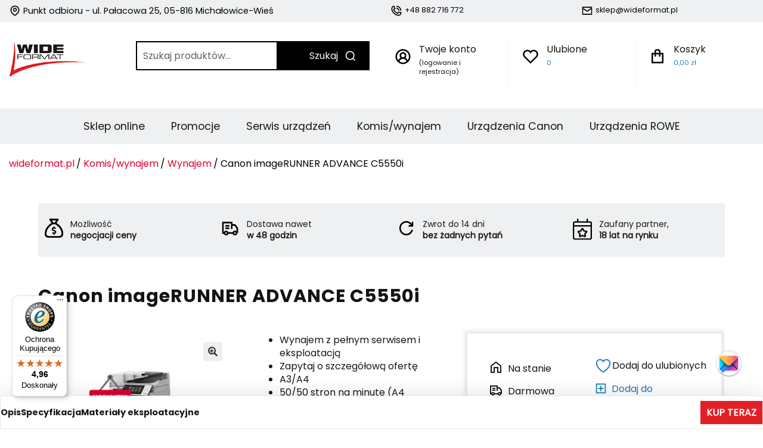

--- FILE ---
content_type: text/html; charset=UTF-8
request_url: https://wideformat.pl/produkt/canon-imagerunner-advance-c5550i/
body_size: 45220
content:
<!doctype html>
<html lang="pl-PL">
<head>
<meta charset="UTF-8">
<meta name="viewport" content="width=device-width, initial-scale=1, maximum-scale=2.0">
<link rel="profile" href="http://gmpg.org/xfn/11">
<link rel="pingback" href="https://wideformat.pl/wp/xmlrpc.php">

				<script>document.documentElement.className = document.documentElement.className + ' yes-js js_active js'</script>
			<meta name='robots' content='index, follow, max-image-preview:large, max-snippet:-1, max-video-preview:-1' />

<!-- Google Tag Manager for WordPress by gtm4wp.com -->
<script data-cfasync="false" data-pagespeed-no-defer>
	var gtm4wp_datalayer_name = "dataLayer";
	var dataLayer = dataLayer || [];
	const gtm4wp_use_sku_instead = 0;
	const gtm4wp_currency = 'PLN';
	const gtm4wp_product_per_impression = 10;
	const gtm4wp_clear_ecommerce = false;
	const gtm4wp_datalayer_max_timeout = 2000;
</script>
<!-- End Google Tag Manager for WordPress by gtm4wp.com -->
	<!-- This site is optimized with the Yoast SEO plugin v26.7 - https://yoast.com/wordpress/plugins/seo/ -->
	<title>Canon imageRUNNER ADVANCE C5550i - WideFormat.pl - Sklep online</title>
	<meta name="description" content="Canon imageRUNNER ADVANCE C5550i, wielofunkcyjne urządzenie A3/A4, kopiarka kolorowa w opcji wynajmu, dzierżawy, umowy serwisowej" />
	<link rel="canonical" href="https://wideformat.pl/produkt/canon-imagerunner-advance-c5550i/" />
	<meta property="og:locale" content="pl_PL" />
	<meta property="og:type" content="article" />
	<meta property="og:title" content="Canon imageRUNNER ADVANCE C5550i - WideFormat.pl - Sklep online" />
	<meta property="og:description" content="Canon imageRUNNER ADVANCE C5550i, wielofunkcyjne urządzenie A3/A4, kopiarka kolorowa w opcji wynajmu, dzierżawy, umowy serwisowej" />
	<meta property="og:url" content="https://wideformat.pl/produkt/canon-imagerunner-advance-c5550i/" />
	<meta property="og:site_name" content="WideFormat.pl - Sklep online" />
	<meta property="article:publisher" content="https://www.facebook.com/wideformatsklep" />
	<meta property="article:modified_time" content="2023-02-13T12:43:39+00:00" />
	<meta property="og:image" content="https://wideformat.pl/app/uploads/2023/02/55xx-wynajem2.png" />
	<meta property="og:image:width" content="970" />
	<meta property="og:image:height" content="872" />
	<meta property="og:image:type" content="image/png" />
	<script type="application/ld+json" class="yoast-schema-graph">{"@context":"https://schema.org","@graph":[{"@type":"WebPage","@id":"https://wideformat.pl/produkt/canon-imagerunner-advance-c5550i/","url":"https://wideformat.pl/produkt/canon-imagerunner-advance-c5550i/","name":"Canon imageRUNNER ADVANCE C5550i - WideFormat.pl - Sklep online","isPartOf":{"@id":"https://wideformat.pl/#website"},"primaryImageOfPage":{"@id":"https://wideformat.pl/produkt/canon-imagerunner-advance-c5550i/#primaryimage"},"image":{"@id":"https://wideformat.pl/produkt/canon-imagerunner-advance-c5550i/#primaryimage"},"thumbnailUrl":"https://wideformat.pl/app/uploads/2023/02/55xx-wynajem2.png","datePublished":"2023-02-07T13:31:28+00:00","dateModified":"2023-02-13T12:43:39+00:00","description":"Canon imageRUNNER ADVANCE C5550i, wielofunkcyjne urządzenie A3/A4, kopiarka kolorowa w opcji wynajmu, dzierżawy, umowy serwisowej","breadcrumb":{"@id":"https://wideformat.pl/produkt/canon-imagerunner-advance-c5550i/#breadcrumb"},"inLanguage":"pl-PL","potentialAction":[{"@type":"ReadAction","target":["https://wideformat.pl/produkt/canon-imagerunner-advance-c5550i/"]}]},{"@type":"ImageObject","inLanguage":"pl-PL","@id":"https://wideformat.pl/produkt/canon-imagerunner-advance-c5550i/#primaryimage","url":"https://wideformat.pl/app/uploads/2023/02/55xx-wynajem2.png","contentUrl":"https://wideformat.pl/app/uploads/2023/02/55xx-wynajem2.png","width":970,"height":872},{"@type":"BreadcrumbList","@id":"https://wideformat.pl/produkt/canon-imagerunner-advance-c5550i/#breadcrumb","itemListElement":[{"@type":"ListItem","position":1,"name":"Strona główna","item":"https://wideformat.pl/"},{"@type":"ListItem","position":2,"name":"Sklep","item":"https://wideformat.pl/sklep/"},{"@type":"ListItem","position":3,"name":"Canon imageRUNNER ADVANCE C5550i"}]},{"@type":"WebSite","@id":"https://wideformat.pl/#website","url":"https://wideformat.pl/","name":"WideFormat.pl - Sklep online","description":"Twoja kreatywna strefa: Drukuj, projektuj, kreuj – z nami i naszymi rozwiązaniami.","publisher":{"@id":"https://wideformat.pl/#organization"},"alternateName":"wideformat.pl","potentialAction":[{"@type":"SearchAction","target":{"@type":"EntryPoint","urlTemplate":"https://wideformat.pl/?s={search_term_string}"},"query-input":{"@type":"PropertyValueSpecification","valueRequired":true,"valueName":"search_term_string"}}],"inLanguage":"pl-PL"},{"@type":"Organization","@id":"https://wideformat.pl/#organization","name":"Wide Format Sp. z o.o.","alternateName":"Wide Format","url":"https://wideformat.pl/","logo":{"@type":"ImageObject","inLanguage":"pl-PL","@id":"https://wideformat.pl/#/schema/logo/image/","url":"https://wideformat.pl/app/uploads/2020/10/wideformat-logo.png","contentUrl":"https://wideformat.pl/app/uploads/2020/10/wideformat-logo.png","width":130,"height":60,"caption":"Wide Format Sp. z o.o."},"image":{"@id":"https://wideformat.pl/#/schema/logo/image/"},"sameAs":["https://www.facebook.com/wideformatsklep","https://x.com/WideFormat2","https://www.instagram.com/wideformat_pl/","https://www.youtube.com/channel/UCcn90igEDLYAHjso6bHRY5g/featured"]}]}</script>
	<!-- / Yoast SEO plugin. -->


<link rel='dns-prefetch' href='//widgets.trustedshops.com' />
<link rel='dns-prefetch' href='//fonts.googleapis.com' />
<link rel="alternate" type="application/rss+xml" title="WideFormat.pl - Sklep online &raquo; Kanał z wpisami" href="https://wideformat.pl/feed/" />
<link rel="alternate" type="application/rss+xml" title="WideFormat.pl - Sklep online &raquo; Kanał z komentarzami" href="https://wideformat.pl/comments/feed/" />
<link rel="alternate" title="oEmbed (JSON)" type="application/json+oembed" href="https://wideformat.pl/wp-json/oembed/1.0/embed?url=https%3A%2F%2Fwideformat.pl%2Fprodukt%2Fcanon-imagerunner-advance-c5550i%2F" />
<link rel="alternate" title="oEmbed (XML)" type="text/xml+oembed" href="https://wideformat.pl/wp-json/oembed/1.0/embed?url=https%3A%2F%2Fwideformat.pl%2Fprodukt%2Fcanon-imagerunner-advance-c5550i%2F&#038;format=xml" />
<style id='wp-img-auto-sizes-contain-inline-css'>
img:is([sizes=auto i],[sizes^="auto," i]){contain-intrinsic-size:3000px 1500px}
/*# sourceURL=wp-img-auto-sizes-contain-inline-css */
</style>
<link rel='stylesheet' id='wp-components-css' href='https://wideformat.pl/wp/wp-includes/css/dist/components/style.min.css?ver=da2ccbe0c32a230b01ef6794b0ad6590' media='all' />
<link rel='stylesheet' id='woocommerce-dpd-blocks-integration-frontend-css' href='https://wideformat.pl/app/plugins/woocommerce-dpd/build/point-selection-block-frontend.css?ver=9498b8504aadfe7ec100048f3aaabcdd' media='all' />
<link rel='stylesheet' id='woocommerce-dpd-blocks-integration-editor-css' href='https://wideformat.pl/app/plugins/woocommerce-dpd/build/point-selection-block.css?ver=9498b8504aadfe7ec100048f3aaabcdd' media='all' />
<link rel='stylesheet' id='easy-autocomplete-css' href='https://wideformat.pl/app/plugins/woocommerce-products-filter/js/easy-autocomplete/easy-autocomplete.min.css?ver=9e365fd0ab4c16d9dc668a487a04d70d' media='all' />
<link rel='stylesheet' id='easy-autocomplete-theme-css' href='https://wideformat.pl/app/plugins/woocommerce-products-filter/js/easy-autocomplete/easy-autocomplete.themes.min.css?ver=9e365fd0ab4c16d9dc668a487a04d70d' media='all' />
<link rel='stylesheet' id='yith_woocompare_page-css' href='https://wideformat.pl/app/plugins/yith-woocommerce-compare-premium/assets/css/style.css?ver=da2ccbe0c32a230b01ef6794b0ad6590' media='all' />
<style id='yith_woocompare_page-inline-css'>

				#yith-woocompare-cat-nav h3 {
                    color: #333333;
                }
                #yith-woocompare-cat-nav li a {
                    color: #777777;
                }
                #yith-woocompare-cat-nav li a:hover, #yith-woocompare-cat-nav li .active {
                    color: #333333;
                }
                table.compare-list .remove a {
                    color: #777777;
                }
                table.compare-list .remove a:hover {
                    color: #333333;
                }
                a.button.yith_woocompare_clear, table.compare-list .product_info .button, table.compare-list .add-to-cart .button, table.compare-list .added_to_cart {
                    color: #ffffff;
                    background-color: #b2b2b2;
                }
               	a.button.yith_woocompare_clear:hover, table.compare-list .product_info .button:hover, table.compare-list .add-to-cart .button:hover, table.compare-list .added_to_cart:hover {
                    color: #ffffff;
                    background-color: #303030;
                }
                table.compare-list .rating .star-rating {
                    color: #303030;
                }
                #yith-woocompare-related .yith-woocompare-related-title {
                    color: #333333;
                }
                #yith-woocompare-related .related-products .button {
                    color: #ffffff;
                    background-color: #b2b2b2;
                }
                #yith-woocompare-related .related-products .button:hover {
                    color: #ffffff;
                    background-color: #303030;
                }
                #yith-woocompare-share h3 {
                    color: #333333;
                }
                table.compare-list tr.different, table.compare-list tr.different th {
                	background-color: #e4e4e4 !important;
                }

				#yith-woocompare-cat-nav h3 {
                    color: #333333;
                }
                #yith-woocompare-cat-nav li a {
                    color: #777777;
                }
                #yith-woocompare-cat-nav li a:hover, #yith-woocompare-cat-nav li .active {
                    color: #333333;
                }
                table.compare-list .remove a {
                    color: #777777;
                }
                table.compare-list .remove a:hover {
                    color: #333333;
                }
                a.button.yith_woocompare_clear, table.compare-list .product_info .button, table.compare-list .add-to-cart .button, table.compare-list .added_to_cart {
                    color: #ffffff;
                    background-color: #b2b2b2;
                }
               	a.button.yith_woocompare_clear:hover, table.compare-list .product_info .button:hover, table.compare-list .add-to-cart .button:hover, table.compare-list .added_to_cart:hover {
                    color: #ffffff;
                    background-color: #303030;
                }
                table.compare-list .rating .star-rating {
                    color: #303030;
                }
                #yith-woocompare-related .yith-woocompare-related-title {
                    color: #333333;
                }
                #yith-woocompare-related .related-products .button {
                    color: #ffffff;
                    background-color: #b2b2b2;
                }
                #yith-woocompare-related .related-products .button:hover {
                    color: #ffffff;
                    background-color: #303030;
                }
                #yith-woocompare-share h3 {
                    color: #333333;
                }
                table.compare-list tr.different, table.compare-list tr.different th {
                	background-color: #e4e4e4 !important;
                }

				#yith-woocompare-cat-nav h3 {
                    color: #333333;
                }
                #yith-woocompare-cat-nav li a {
                    color: #777777;
                }
                #yith-woocompare-cat-nav li a:hover, #yith-woocompare-cat-nav li .active {
                    color: #333333;
                }
                table.compare-list .remove a {
                    color: #777777;
                }
                table.compare-list .remove a:hover {
                    color: #333333;
                }
                a.button.yith_woocompare_clear, table.compare-list .product_info .button, table.compare-list .add-to-cart .button, table.compare-list .added_to_cart {
                    color: #ffffff;
                    background-color: #b2b2b2;
                }
               	a.button.yith_woocompare_clear:hover, table.compare-list .product_info .button:hover, table.compare-list .add-to-cart .button:hover, table.compare-list .added_to_cart:hover {
                    color: #ffffff;
                    background-color: #303030;
                }
                table.compare-list .rating .star-rating {
                    color: #303030;
                }
                #yith-woocompare-related .yith-woocompare-related-title {
                    color: #333333;
                }
                #yith-woocompare-related .related-products .button {
                    color: #ffffff;
                    background-color: #b2b2b2;
                }
                #yith-woocompare-related .related-products .button:hover {
                    color: #ffffff;
                    background-color: #303030;
                }
                #yith-woocompare-share h3 {
                    color: #333333;
                }
                table.compare-list tr.different, table.compare-list tr.different th {
                	background-color: #e4e4e4 !important;
                }
/*# sourceURL=yith_woocompare_page-inline-css */
</style>
<link rel='stylesheet' id='jquery-fixedheadertable-style-css' href='https://wideformat.pl/app/plugins/yith-woocommerce-compare-premium/assets/css/jquery.dataTables.css?ver=a7957900076404f231f46a974629745e' media='all' />
<style id='wp-emoji-styles-inline-css'>

	img.wp-smiley, img.emoji {
		display: inline !important;
		border: none !important;
		box-shadow: none !important;
		height: 1em !important;
		width: 1em !important;
		margin: 0 0.07em !important;
		vertical-align: -0.1em !important;
		background: none !important;
		padding: 0 !important;
	}
/*# sourceURL=wp-emoji-styles-inline-css */
</style>
<link rel='stylesheet' id='wp-block-library-css' href='https://wideformat.pl/wp/wp-includes/css/dist/block-library/style.min.css?ver=da2ccbe0c32a230b01ef6794b0ad6590' media='all' />
<style id='global-styles-inline-css'>
:root{--wp--preset--aspect-ratio--square: 1;--wp--preset--aspect-ratio--4-3: 4/3;--wp--preset--aspect-ratio--3-4: 3/4;--wp--preset--aspect-ratio--3-2: 3/2;--wp--preset--aspect-ratio--2-3: 2/3;--wp--preset--aspect-ratio--16-9: 16/9;--wp--preset--aspect-ratio--9-16: 9/16;--wp--preset--color--black: #000000;--wp--preset--color--cyan-bluish-gray: #abb8c3;--wp--preset--color--white: #ffffff;--wp--preset--color--pale-pink: #f78da7;--wp--preset--color--vivid-red: #cf2e2e;--wp--preset--color--luminous-vivid-orange: #ff6900;--wp--preset--color--luminous-vivid-amber: #fcb900;--wp--preset--color--light-green-cyan: #7bdcb5;--wp--preset--color--vivid-green-cyan: #00d084;--wp--preset--color--pale-cyan-blue: #8ed1fc;--wp--preset--color--vivid-cyan-blue: #0693e3;--wp--preset--color--vivid-purple: #9b51e0;--wp--preset--gradient--vivid-cyan-blue-to-vivid-purple: linear-gradient(135deg,rgb(6,147,227) 0%,rgb(155,81,224) 100%);--wp--preset--gradient--light-green-cyan-to-vivid-green-cyan: linear-gradient(135deg,rgb(122,220,180) 0%,rgb(0,208,130) 100%);--wp--preset--gradient--luminous-vivid-amber-to-luminous-vivid-orange: linear-gradient(135deg,rgb(252,185,0) 0%,rgb(255,105,0) 100%);--wp--preset--gradient--luminous-vivid-orange-to-vivid-red: linear-gradient(135deg,rgb(255,105,0) 0%,rgb(207,46,46) 100%);--wp--preset--gradient--very-light-gray-to-cyan-bluish-gray: linear-gradient(135deg,rgb(238,238,238) 0%,rgb(169,184,195) 100%);--wp--preset--gradient--cool-to-warm-spectrum: linear-gradient(135deg,rgb(74,234,220) 0%,rgb(151,120,209) 20%,rgb(207,42,186) 40%,rgb(238,44,130) 60%,rgb(251,105,98) 80%,rgb(254,248,76) 100%);--wp--preset--gradient--blush-light-purple: linear-gradient(135deg,rgb(255,206,236) 0%,rgb(152,150,240) 100%);--wp--preset--gradient--blush-bordeaux: linear-gradient(135deg,rgb(254,205,165) 0%,rgb(254,45,45) 50%,rgb(107,0,62) 100%);--wp--preset--gradient--luminous-dusk: linear-gradient(135deg,rgb(255,203,112) 0%,rgb(199,81,192) 50%,rgb(65,88,208) 100%);--wp--preset--gradient--pale-ocean: linear-gradient(135deg,rgb(255,245,203) 0%,rgb(182,227,212) 50%,rgb(51,167,181) 100%);--wp--preset--gradient--electric-grass: linear-gradient(135deg,rgb(202,248,128) 0%,rgb(113,206,126) 100%);--wp--preset--gradient--midnight: linear-gradient(135deg,rgb(2,3,129) 0%,rgb(40,116,252) 100%);--wp--preset--font-size--small: 14px;--wp--preset--font-size--medium: 23px;--wp--preset--font-size--large: 26px;--wp--preset--font-size--x-large: 42px;--wp--preset--font-size--normal: 16px;--wp--preset--font-size--huge: 37px;--wp--preset--spacing--20: 0.44rem;--wp--preset--spacing--30: 0.67rem;--wp--preset--spacing--40: 1rem;--wp--preset--spacing--50: 1.5rem;--wp--preset--spacing--60: 2.25rem;--wp--preset--spacing--70: 3.38rem;--wp--preset--spacing--80: 5.06rem;--wp--preset--shadow--natural: 6px 6px 9px rgba(0, 0, 0, 0.2);--wp--preset--shadow--deep: 12px 12px 50px rgba(0, 0, 0, 0.4);--wp--preset--shadow--sharp: 6px 6px 0px rgba(0, 0, 0, 0.2);--wp--preset--shadow--outlined: 6px 6px 0px -3px rgb(255, 255, 255), 6px 6px rgb(0, 0, 0);--wp--preset--shadow--crisp: 6px 6px 0px rgb(0, 0, 0);}:root :where(.is-layout-flow) > :first-child{margin-block-start: 0;}:root :where(.is-layout-flow) > :last-child{margin-block-end: 0;}:root :where(.is-layout-flow) > *{margin-block-start: 24px;margin-block-end: 0;}:root :where(.is-layout-constrained) > :first-child{margin-block-start: 0;}:root :where(.is-layout-constrained) > :last-child{margin-block-end: 0;}:root :where(.is-layout-constrained) > *{margin-block-start: 24px;margin-block-end: 0;}:root :where(.is-layout-flex){gap: 24px;}:root :where(.is-layout-grid){gap: 24px;}body .is-layout-flex{display: flex;}.is-layout-flex{flex-wrap: wrap;align-items: center;}.is-layout-flex > :is(*, div){margin: 0;}body .is-layout-grid{display: grid;}.is-layout-grid > :is(*, div){margin: 0;}.has-black-color{color: var(--wp--preset--color--black) !important;}.has-cyan-bluish-gray-color{color: var(--wp--preset--color--cyan-bluish-gray) !important;}.has-white-color{color: var(--wp--preset--color--white) !important;}.has-pale-pink-color{color: var(--wp--preset--color--pale-pink) !important;}.has-vivid-red-color{color: var(--wp--preset--color--vivid-red) !important;}.has-luminous-vivid-orange-color{color: var(--wp--preset--color--luminous-vivid-orange) !important;}.has-luminous-vivid-amber-color{color: var(--wp--preset--color--luminous-vivid-amber) !important;}.has-light-green-cyan-color{color: var(--wp--preset--color--light-green-cyan) !important;}.has-vivid-green-cyan-color{color: var(--wp--preset--color--vivid-green-cyan) !important;}.has-pale-cyan-blue-color{color: var(--wp--preset--color--pale-cyan-blue) !important;}.has-vivid-cyan-blue-color{color: var(--wp--preset--color--vivid-cyan-blue) !important;}.has-vivid-purple-color{color: var(--wp--preset--color--vivid-purple) !important;}.has-black-background-color{background-color: var(--wp--preset--color--black) !important;}.has-cyan-bluish-gray-background-color{background-color: var(--wp--preset--color--cyan-bluish-gray) !important;}.has-white-background-color{background-color: var(--wp--preset--color--white) !important;}.has-pale-pink-background-color{background-color: var(--wp--preset--color--pale-pink) !important;}.has-vivid-red-background-color{background-color: var(--wp--preset--color--vivid-red) !important;}.has-luminous-vivid-orange-background-color{background-color: var(--wp--preset--color--luminous-vivid-orange) !important;}.has-luminous-vivid-amber-background-color{background-color: var(--wp--preset--color--luminous-vivid-amber) !important;}.has-light-green-cyan-background-color{background-color: var(--wp--preset--color--light-green-cyan) !important;}.has-vivid-green-cyan-background-color{background-color: var(--wp--preset--color--vivid-green-cyan) !important;}.has-pale-cyan-blue-background-color{background-color: var(--wp--preset--color--pale-cyan-blue) !important;}.has-vivid-cyan-blue-background-color{background-color: var(--wp--preset--color--vivid-cyan-blue) !important;}.has-vivid-purple-background-color{background-color: var(--wp--preset--color--vivid-purple) !important;}.has-black-border-color{border-color: var(--wp--preset--color--black) !important;}.has-cyan-bluish-gray-border-color{border-color: var(--wp--preset--color--cyan-bluish-gray) !important;}.has-white-border-color{border-color: var(--wp--preset--color--white) !important;}.has-pale-pink-border-color{border-color: var(--wp--preset--color--pale-pink) !important;}.has-vivid-red-border-color{border-color: var(--wp--preset--color--vivid-red) !important;}.has-luminous-vivid-orange-border-color{border-color: var(--wp--preset--color--luminous-vivid-orange) !important;}.has-luminous-vivid-amber-border-color{border-color: var(--wp--preset--color--luminous-vivid-amber) !important;}.has-light-green-cyan-border-color{border-color: var(--wp--preset--color--light-green-cyan) !important;}.has-vivid-green-cyan-border-color{border-color: var(--wp--preset--color--vivid-green-cyan) !important;}.has-pale-cyan-blue-border-color{border-color: var(--wp--preset--color--pale-cyan-blue) !important;}.has-vivid-cyan-blue-border-color{border-color: var(--wp--preset--color--vivid-cyan-blue) !important;}.has-vivid-purple-border-color{border-color: var(--wp--preset--color--vivid-purple) !important;}.has-vivid-cyan-blue-to-vivid-purple-gradient-background{background: var(--wp--preset--gradient--vivid-cyan-blue-to-vivid-purple) !important;}.has-light-green-cyan-to-vivid-green-cyan-gradient-background{background: var(--wp--preset--gradient--light-green-cyan-to-vivid-green-cyan) !important;}.has-luminous-vivid-amber-to-luminous-vivid-orange-gradient-background{background: var(--wp--preset--gradient--luminous-vivid-amber-to-luminous-vivid-orange) !important;}.has-luminous-vivid-orange-to-vivid-red-gradient-background{background: var(--wp--preset--gradient--luminous-vivid-orange-to-vivid-red) !important;}.has-very-light-gray-to-cyan-bluish-gray-gradient-background{background: var(--wp--preset--gradient--very-light-gray-to-cyan-bluish-gray) !important;}.has-cool-to-warm-spectrum-gradient-background{background: var(--wp--preset--gradient--cool-to-warm-spectrum) !important;}.has-blush-light-purple-gradient-background{background: var(--wp--preset--gradient--blush-light-purple) !important;}.has-blush-bordeaux-gradient-background{background: var(--wp--preset--gradient--blush-bordeaux) !important;}.has-luminous-dusk-gradient-background{background: var(--wp--preset--gradient--luminous-dusk) !important;}.has-pale-ocean-gradient-background{background: var(--wp--preset--gradient--pale-ocean) !important;}.has-electric-grass-gradient-background{background: var(--wp--preset--gradient--electric-grass) !important;}.has-midnight-gradient-background{background: var(--wp--preset--gradient--midnight) !important;}.has-small-font-size{font-size: var(--wp--preset--font-size--small) !important;}.has-medium-font-size{font-size: var(--wp--preset--font-size--medium) !important;}.has-large-font-size{font-size: var(--wp--preset--font-size--large) !important;}.has-x-large-font-size{font-size: var(--wp--preset--font-size--x-large) !important;}
/*# sourceURL=global-styles-inline-css */
</style>

<style id='classic-theme-styles-inline-css'>
/*! This file is auto-generated */
.wp-block-button__link{color:#fff;background-color:#32373c;border-radius:9999px;box-shadow:none;text-decoration:none;padding:calc(.667em + 2px) calc(1.333em + 2px);font-size:1.125em}.wp-block-file__button{background:#32373c;color:#fff;text-decoration:none}
/*# sourceURL=/wp-includes/css/classic-themes.min.css */
</style>
<link rel='stylesheet' id='storefront-gutenberg-blocks-css' href='https://wideformat.pl/app/themes/storefront/assets/css/base/gutenberg-blocks.css?ver=1b1b5b8dbb98f73121b641934ae4c0b8' media='all' />
<style id='storefront-gutenberg-blocks-inline-css'>

				.wp-block-button__link:not(.has-text-color) {
					color: #333333;
				}

				.wp-block-button__link:not(.has-text-color):hover,
				.wp-block-button__link:not(.has-text-color):focus,
				.wp-block-button__link:not(.has-text-color):active {
					color: #333333;
				}

				.wp-block-button__link:not(.has-background) {
					background-color: #eeeeee;
				}

				.wp-block-button__link:not(.has-background):hover,
				.wp-block-button__link:not(.has-background):focus,
				.wp-block-button__link:not(.has-background):active {
					border-color: #d5d5d5;
					background-color: #d5d5d5;
				}

				.wc-block-grid__products .wc-block-grid__product .wp-block-button__link {
					background-color: #eeeeee;
					border-color: #eeeeee;
					color: #333333;
				}

				.wp-block-quote footer,
				.wp-block-quote cite,
				.wp-block-quote__citation {
					color: #6d6d6d;
				}

				.wp-block-pullquote cite,
				.wp-block-pullquote footer,
				.wp-block-pullquote__citation {
					color: #6d6d6d;
				}

				.wp-block-image figcaption {
					color: #6d6d6d;
				}

				.wp-block-separator.is-style-dots::before {
					color: #333333;
				}

				.wp-block-file a.wp-block-file__button {
					color: #333333;
					background-color: #eeeeee;
					border-color: #eeeeee;
				}

				.wp-block-file a.wp-block-file__button:hover,
				.wp-block-file a.wp-block-file__button:focus,
				.wp-block-file a.wp-block-file__button:active {
					color: #333333;
					background-color: #d5d5d5;
				}

				.wp-block-code,
				.wp-block-preformatted pre {
					color: #6d6d6d;
				}

				.wp-block-table:not( .has-background ):not( .is-style-stripes ) tbody tr:nth-child(2n) td {
					background-color: #fdfdfd;
				}

				.wp-block-cover .wp-block-cover__inner-container h1:not(.has-text-color),
				.wp-block-cover .wp-block-cover__inner-container h2:not(.has-text-color),
				.wp-block-cover .wp-block-cover__inner-container h3:not(.has-text-color),
				.wp-block-cover .wp-block-cover__inner-container h4:not(.has-text-color),
				.wp-block-cover .wp-block-cover__inner-container h5:not(.has-text-color),
				.wp-block-cover .wp-block-cover__inner-container h6:not(.has-text-color) {
					color: #000000;
				}

				.wc-block-components-price-slider__range-input-progress,
				.rtl .wc-block-components-price-slider__range-input-progress {
					--range-color: #7f54b3;
				}

				/* Target only IE11 */
				@media all and (-ms-high-contrast: none), (-ms-high-contrast: active) {
					.wc-block-components-price-slider__range-input-progress {
						background: #7f54b3;
					}
				}

				.wc-block-components-button:not(.is-link) {
					background-color: #333333;
					color: #ffffff;
				}

				.wc-block-components-button:not(.is-link):hover,
				.wc-block-components-button:not(.is-link):focus,
				.wc-block-components-button:not(.is-link):active {
					background-color: #1a1a1a;
					color: #ffffff;
				}

				.wc-block-components-button:not(.is-link):disabled {
					background-color: #333333;
					color: #ffffff;
				}

				.wc-block-cart__submit-container {
					background-color: #ffffff;
				}

				.wc-block-cart__submit-container::before {
					color: rgba(220,220,220,0.5);
				}

				.wc-block-components-order-summary-item__quantity {
					background-color: #ffffff;
					border-color: #6d6d6d;
					box-shadow: 0 0 0 2px #ffffff;
					color: #6d6d6d;
				}
			
/*# sourceURL=storefront-gutenberg-blocks-inline-css */
</style>
<link rel='stylesheet' id='wp-saio-css' href='https://wideformat.pl/app/plugins/support-chat/assets/home/css/wp-saio.css?ver=6732b648e6748d611e6920d279efe0ac' media='all' />
<link rel='stylesheet' id='woof-css' href='https://wideformat.pl/app/plugins/woocommerce-products-filter/css/front.css?ver=9e365fd0ab4c16d9dc668a487a04d70d' media='all' />
<style id='woof-inline-css'>

.woof_products_top_panel li span, .woof_products_top_panel2 li span{background: url(https://wideformat.pl/app/plugins/woocommerce-products-filter/img/delete.png);background-size: 14px 14px;background-repeat: no-repeat;background-position: right;}
.woof_edit_view{
                    display: none;
                }


/*# sourceURL=woof-inline-css */
</style>
<link rel='stylesheet' id='woof_by_author_html_items-css' href='https://wideformat.pl/app/plugins/woocommerce-products-filter/ext/by_author/css/by_author.css?ver=9e365fd0ab4c16d9dc668a487a04d70d' media='all' />
<link rel='stylesheet' id='woof_by_backorder_html_items-css' href='https://wideformat.pl/app/plugins/woocommerce-products-filter/ext/by_backorder/css/by_backorder.css?ver=9e365fd0ab4c16d9dc668a487a04d70d' media='all' />
<link rel='stylesheet' id='woof_by_instock_html_items-css' href='https://wideformat.pl/app/plugins/woocommerce-products-filter/ext/by_instock/css/by_instock.css?ver=9e365fd0ab4c16d9dc668a487a04d70d' media='all' />
<link rel='stylesheet' id='woof_by_onsales_html_items-css' href='https://wideformat.pl/app/plugins/woocommerce-products-filter/ext/by_onsales/css/by_onsales.css?ver=9e365fd0ab4c16d9dc668a487a04d70d' media='all' />
<link rel='stylesheet' id='woof_by_sku_html_items-css' href='https://wideformat.pl/app/plugins/woocommerce-products-filter/ext/by_sku/css/by_sku.css?ver=9e365fd0ab4c16d9dc668a487a04d70d' media='all' />
<link rel='stylesheet' id='woof_by_text_html_items-css' href='https://wideformat.pl/app/plugins/woocommerce-products-filter/ext/by_text/assets/css/front.css?ver=9e365fd0ab4c16d9dc668a487a04d70d' media='all' />
<link rel='stylesheet' id='woof_color_html_items-css' href='https://wideformat.pl/app/plugins/woocommerce-products-filter/ext/color/css/html_types/color.css?ver=9e365fd0ab4c16d9dc668a487a04d70d' media='all' />
<link rel='stylesheet' id='woof_image_html_items-css' href='https://wideformat.pl/app/plugins/woocommerce-products-filter/ext/image/css/html_types/image.css?ver=9e365fd0ab4c16d9dc668a487a04d70d' media='all' />
<link rel='stylesheet' id='woof_label_html_items-css' href='https://wideformat.pl/app/plugins/woocommerce-products-filter/ext/label/css/html_types/label.css?ver=9e365fd0ab4c16d9dc668a487a04d70d' media='all' />
<link rel='stylesheet' id='woof_select_hierarchy_html_items-css' href='https://wideformat.pl/app/plugins/woocommerce-products-filter/ext/select_hierarchy/css/html_types/select_hierarchy.css?ver=9e365fd0ab4c16d9dc668a487a04d70d' media='all' />
<link rel='stylesheet' id='woof_select_radio_check_html_items-css' href='https://wideformat.pl/app/plugins/woocommerce-products-filter/ext/select_radio_check/css/html_types/select_radio_check.css?ver=9e365fd0ab4c16d9dc668a487a04d70d' media='all' />
<link rel='stylesheet' id='woof_slider_html_items-css' href='https://wideformat.pl/app/plugins/woocommerce-products-filter/ext/slider/css/html_types/slider.css?ver=9e365fd0ab4c16d9dc668a487a04d70d' media='all' />
<link rel='stylesheet' id='woof_sd_html_items_checkbox-css' href='https://wideformat.pl/app/plugins/woocommerce-products-filter/ext/smart_designer/css/elements/checkbox.css?ver=9e365fd0ab4c16d9dc668a487a04d70d' media='all' />
<link rel='stylesheet' id='woof_sd_html_items_radio-css' href='https://wideformat.pl/app/plugins/woocommerce-products-filter/ext/smart_designer/css/elements/radio.css?ver=9e365fd0ab4c16d9dc668a487a04d70d' media='all' />
<link rel='stylesheet' id='woof_sd_html_items_switcher-css' href='https://wideformat.pl/app/plugins/woocommerce-products-filter/ext/smart_designer/css/elements/switcher.css?ver=9e365fd0ab4c16d9dc668a487a04d70d' media='all' />
<link rel='stylesheet' id='woof_sd_html_items_color-css' href='https://wideformat.pl/app/plugins/woocommerce-products-filter/ext/smart_designer/css/elements/color.css?ver=9e365fd0ab4c16d9dc668a487a04d70d' media='all' />
<link rel='stylesheet' id='woof_sd_html_items_tooltip-css' href='https://wideformat.pl/app/plugins/woocommerce-products-filter/ext/smart_designer/css/tooltip.css?ver=9e365fd0ab4c16d9dc668a487a04d70d' media='all' />
<link rel='stylesheet' id='woof_sd_html_items_front-css' href='https://wideformat.pl/app/plugins/woocommerce-products-filter/ext/smart_designer/css/front.css?ver=9e365fd0ab4c16d9dc668a487a04d70d' media='all' />
<link rel='stylesheet' id='woof-switcher23-css' href='https://wideformat.pl/app/plugins/woocommerce-products-filter/css/switcher.css?ver=9e365fd0ab4c16d9dc668a487a04d70d' media='all' />
<link rel='stylesheet' id='select2-css' href='https://wideformat.pl/app/plugins/woocommerce/assets/css/select2.css?ver=8c0451ff3069506dae295fa28d887f50' media='all' />
<link rel='stylesheet' id='photoswipe-css' href='https://wideformat.pl/app/plugins/woocommerce/assets/css/photoswipe/photoswipe.min.css?ver=8c0451ff3069506dae295fa28d887f50' media='all' />
<link rel='stylesheet' id='photoswipe-default-skin-css' href='https://wideformat.pl/app/plugins/woocommerce/assets/css/photoswipe/default-skin/default-skin.min.css?ver=8c0451ff3069506dae295fa28d887f50' media='all' />
<style id='woocommerce-inline-inline-css'>
.woocommerce form .form-row .required { visibility: visible; }
/*# sourceURL=woocommerce-inline-inline-css */
</style>
<link rel='stylesheet' id='cmplz-general-css' href='https://wideformat.pl/app/plugins/complianz-gdpr-premium/assets/css/cookieblocker.min.css?ver=981fc2343809351a515562427193f22f' media='all' />
<link rel='stylesheet' id='wc-price-history-frontend-css' href='https://wideformat.pl/app/plugins/wc-price-history/assets/css/frontend.css?ver=b4865db7578c40298b644efbeff381e3' media='all' />
<link rel='stylesheet' id='p24-styles-css' href='https://wideformat.pl/app/plugins/woo-przelewy24/assets/css/styles.css?ver=6d599649025adfa0ce45067d6bfad651' media='all' />
<link rel='stylesheet' id='jquery-colorbox-css' href='https://wideformat.pl/app/plugins/yith-woocommerce-compare-premium/assets/css/colorbox.css?ver=da2ccbe0c32a230b01ef6794b0ad6590' media='all' />
<link rel='stylesheet' id='jquery-selectBox-css' href='https://wideformat.pl/app/plugins/yith-woocommerce-wishlist/assets/css/jquery.selectBox.css?ver=f085568f14d606244808c52fe96c3471' media='all' />
<link rel='stylesheet' id='woocommerce_prettyPhoto_css-css' href='//wideformat.pl/app/plugins/woocommerce/assets/css/prettyPhoto.css?ver=0ac7be5c9591be553fa3e29b617d937e' media='all' />
<link rel='stylesheet' id='yith-wcwl-main-css' href='https://wideformat.pl/app/plugins/yith-woocommerce-wishlist/assets/css/style.css?ver=ecc2ecba9933ff4e3703ebbc157d759f' media='all' />
<style id='yith-wcwl-main-inline-css'>
 :root { --add-to-wishlist-icon-color: rgb(25,123,189); --added-to-wishlist-icon-color: rgb(25,123,189); --color-add-to-wishlist-background: #333333; --color-add-to-wishlist-text: #FFFFFF; --color-add-to-wishlist-border: #333333; --color-add-to-wishlist-background-hover: #333333; --color-add-to-wishlist-text-hover: #FFFFFF; --color-add-to-wishlist-border-hover: #333333; --rounded-corners-radius: 16px; --color-add-to-cart-background: #333333; --color-add-to-cart-text: #FFFFFF; --color-add-to-cart-border: #333333; --color-add-to-cart-background-hover: #4F4F4F; --color-add-to-cart-text-hover: #FFFFFF; --color-add-to-cart-border-hover: #4F4F4F; --add-to-cart-rounded-corners-radius: 16px; --color-button-style-1-background: #333333; --color-button-style-1-text: #FFFFFF; --color-button-style-1-border: #333333; --color-button-style-1-background-hover: #4F4F4F; --color-button-style-1-text-hover: #FFFFFF; --color-button-style-1-border-hover: #4F4F4F; --color-button-style-2-background: #333333; --color-button-style-2-text: #FFFFFF; --color-button-style-2-border: #333333; --color-button-style-2-background-hover: #4F4F4F; --color-button-style-2-text-hover: #FFFFFF; --color-button-style-2-border-hover: #4F4F4F; --color-wishlist-table-background: #FFFFFF; --color-wishlist-table-text: #6d6c6c; --color-wishlist-table-border: #FFFFFF; --color-headers-background: #F4F4F4; --color-share-button-color: #FFFFFF; --color-share-button-color-hover: #FFFFFF; --color-fb-button-background: #39599E; --color-fb-button-background-hover: #595A5A; --color-tw-button-background: #45AFE2; --color-tw-button-background-hover: #595A5A; --color-pr-button-background: #AB2E31; --color-pr-button-background-hover: #595A5A; --color-em-button-background: #FBB102; --color-em-button-background-hover: #595A5A; --color-wa-button-background: #00A901; --color-wa-button-background-hover: #595A5A; --feedback-duration: 3s } 
/*# sourceURL=yith-wcwl-main-inline-css */
</style>
<link rel='stylesheet' id='yith-wcwl-theme-css' href='https://wideformat.pl/app/plugins/yith-woocommerce-wishlist/assets/css/themes/storefront.css?ver=ecc2ecba9933ff4e3703ebbc157d759f' media='all' />
<link rel='stylesheet' id='yith-wcwl-add-to-wishlist-css' href='https://wideformat.pl/app/plugins/yith-woocommerce-wishlist/assets/css/frontend/add-to-wishlist.css?ver=ecc2ecba9933ff4e3703ebbc157d759f' media='all' />
<style id='yith-wcwl-add-to-wishlist-inline-css'>
 :root { --add-to-wishlist-icon-color: rgb(25,123,189); --added-to-wishlist-icon-color: rgb(25,123,189); --color-add-to-wishlist-background: #333333; --color-add-to-wishlist-text: #FFFFFF; --color-add-to-wishlist-border: #333333; --color-add-to-wishlist-background-hover: #333333; --color-add-to-wishlist-text-hover: #FFFFFF; --color-add-to-wishlist-border-hover: #333333; --rounded-corners-radius: 16px; --color-add-to-cart-background: #333333; --color-add-to-cart-text: #FFFFFF; --color-add-to-cart-border: #333333; --color-add-to-cart-background-hover: #4F4F4F; --color-add-to-cart-text-hover: #FFFFFF; --color-add-to-cart-border-hover: #4F4F4F; --add-to-cart-rounded-corners-radius: 16px; --color-button-style-1-background: #333333; --color-button-style-1-text: #FFFFFF; --color-button-style-1-border: #333333; --color-button-style-1-background-hover: #4F4F4F; --color-button-style-1-text-hover: #FFFFFF; --color-button-style-1-border-hover: #4F4F4F; --color-button-style-2-background: #333333; --color-button-style-2-text: #FFFFFF; --color-button-style-2-border: #333333; --color-button-style-2-background-hover: #4F4F4F; --color-button-style-2-text-hover: #FFFFFF; --color-button-style-2-border-hover: #4F4F4F; --color-wishlist-table-background: #FFFFFF; --color-wishlist-table-text: #6d6c6c; --color-wishlist-table-border: #FFFFFF; --color-headers-background: #F4F4F4; --color-share-button-color: #FFFFFF; --color-share-button-color-hover: #FFFFFF; --color-fb-button-background: #39599E; --color-fb-button-background-hover: #595A5A; --color-tw-button-background: #45AFE2; --color-tw-button-background-hover: #595A5A; --color-pr-button-background: #AB2E31; --color-pr-button-background-hover: #595A5A; --color-em-button-background: #FBB102; --color-em-button-background-hover: #595A5A; --color-wa-button-background: #00A901; --color-wa-button-background-hover: #595A5A; --feedback-duration: 3s } 
/*# sourceURL=yith-wcwl-add-to-wishlist-inline-css */
</style>
<link rel='stylesheet' id='storefront-style-css' href='https://wideformat.pl/app/themes/storefront/style.css?ver=1b1b5b8dbb98f73121b641934ae4c0b8' media='all' />
<link rel='stylesheet' id='storefront-icons-css' href='https://wideformat.pl/app/themes/storefront/assets/css/base/icons.css?ver=1b1b5b8dbb98f73121b641934ae4c0b8' media='all' />
<link rel='stylesheet' id='storefront-fonts-css' href='https://fonts.googleapis.com/css?family=Source+Sans+Pro%3A400%2C300%2C300italic%2C400italic%2C600%2C700%2C900&#038;subset=latin%2Clatin-ext&#038;ver=1b1b5b8dbb98f73121b641934ae4c0b8' media='all' />
<link rel='stylesheet' id='wgdr-css' href='https://wideformat.pl/app/plugins/woocommerce-google-dynamic-retargeting-tag/public/css/wgdr-frontend.css?ver=da2ccbe0c32a230b01ef6794b0ad6590' media='all' />
<link rel='stylesheet' id='flexible-shipping-free-shipping-css' href='https://wideformat.pl/app/plugins/flexible-shipping/assets/dist/css/free-shipping.css?ver=3987847d59c6c0a21222f5f318baa25b' media='all' />
<link rel='stylesheet' id='newsletter-css' href='https://wideformat.pl/app/plugins/newsletter/style.css?ver=e9ce4ba8fb1f0b6f93cf9f0f4a8b9ec5' media='all' />
<link rel='stylesheet' id='storefront-woocommerce-style-css' href='https://wideformat.pl/app/themes/storefront/assets/css/woocommerce/woocommerce.css?ver=1b1b5b8dbb98f73121b641934ae4c0b8' media='all' />
<style id='storefront-woocommerce-style-inline-css'>
@font-face {
				font-family: star;
				src: url(https://wideformat.pl/app/plugins/woocommerce/assets/fonts/star.eot);
				src:
					url(https://wideformat.pl/app/plugins/woocommerce/assets/fonts/star.eot?#iefix) format("embedded-opentype"),
					url(https://wideformat.pl/app/plugins/woocommerce/assets/fonts/star.woff) format("woff"),
					url(https://wideformat.pl/app/plugins/woocommerce/assets/fonts/star.ttf) format("truetype"),
					url(https://wideformat.pl/app/plugins/woocommerce/assets/fonts/star.svg#star) format("svg");
				font-weight: 400;
				font-style: normal;
			}
			@font-face {
				font-family: WooCommerce;
				src: url(https://wideformat.pl/app/plugins/woocommerce/assets/fonts/WooCommerce.eot);
				src:
					url(https://wideformat.pl/app/plugins/woocommerce/assets/fonts/WooCommerce.eot?#iefix) format("embedded-opentype"),
					url(https://wideformat.pl/app/plugins/woocommerce/assets/fonts/WooCommerce.woff) format("woff"),
					url(https://wideformat.pl/app/plugins/woocommerce/assets/fonts/WooCommerce.ttf) format("truetype"),
					url(https://wideformat.pl/app/plugins/woocommerce/assets/fonts/WooCommerce.svg#WooCommerce) format("svg");
				font-weight: 400;
				font-style: normal;
			}

			a.cart-contents,
			.site-header-cart .widget_shopping_cart a {
				color: #333333;
			}

			a.cart-contents:hover,
			.site-header-cart .widget_shopping_cart a:hover,
			.site-header-cart:hover > li > a {
				color: #747474;
			}

			table.cart td.product-remove,
			table.cart td.actions {
				border-top-color: #ffffff;
			}

			.storefront-handheld-footer-bar ul li.cart .count {
				background-color: #333333;
				color: #ffffff;
				border-color: #ffffff;
			}

			.woocommerce-tabs ul.tabs li.active a,
			ul.products li.product .price,
			.onsale,
			.wc-block-grid__product-onsale,
			.widget_search form:before,
			.widget_product_search form:before {
				color: #6d6d6d;
			}

			.woocommerce-breadcrumb a,
			a.woocommerce-review-link,
			.product_meta a {
				color: #727272;
			}

			.wc-block-grid__product-onsale,
			.onsale {
				border-color: #6d6d6d;
			}

			.star-rating span:before,
			.quantity .plus, .quantity .minus,
			p.stars a:hover:after,
			p.stars a:after,
			.star-rating span:before,
			#payment .payment_methods li input[type=radio]:first-child:checked+label:before {
				color: #7f54b3;
			}

			.widget_price_filter .ui-slider .ui-slider-range,
			.widget_price_filter .ui-slider .ui-slider-handle {
				background-color: #7f54b3;
			}

			.order_details {
				background-color: #f8f8f8;
			}

			.order_details > li {
				border-bottom: 1px dotted #e3e3e3;
			}

			.order_details:before,
			.order_details:after {
				background: -webkit-linear-gradient(transparent 0,transparent 0),-webkit-linear-gradient(135deg,#f8f8f8 33.33%,transparent 33.33%),-webkit-linear-gradient(45deg,#f8f8f8 33.33%,transparent 33.33%)
			}

			#order_review {
				background-color: #ffffff;
			}

			#payment .payment_methods > li .payment_box,
			#payment .place-order {
				background-color: #fafafa;
			}

			#payment .payment_methods > li:not(.woocommerce-notice) {
				background-color: #f5f5f5;
			}

			#payment .payment_methods > li:not(.woocommerce-notice):hover {
				background-color: #f0f0f0;
			}

			.woocommerce-pagination .page-numbers li .page-numbers.current {
				background-color: #e6e6e6;
				color: #636363;
			}

			.wc-block-grid__product-onsale,
			.onsale,
			.woocommerce-pagination .page-numbers li .page-numbers:not(.current) {
				color: #6d6d6d;
			}

			p.stars a:before,
			p.stars a:hover~a:before,
			p.stars.selected a.active~a:before {
				color: #6d6d6d;
			}

			p.stars.selected a.active:before,
			p.stars:hover a:before,
			p.stars.selected a:not(.active):before,
			p.stars.selected a.active:before {
				color: #7f54b3;
			}

			.single-product div.product .woocommerce-product-gallery .woocommerce-product-gallery__trigger {
				background-color: #eeeeee;
				color: #333333;
			}

			.single-product div.product .woocommerce-product-gallery .woocommerce-product-gallery__trigger:hover {
				background-color: #d5d5d5;
				border-color: #d5d5d5;
				color: #333333;
			}

			.button.added_to_cart:focus,
			.button.wc-forward:focus {
				outline-color: #7f54b3;
			}

			.added_to_cart,
			.site-header-cart .widget_shopping_cart a.button,
			.wc-block-grid__products .wc-block-grid__product .wp-block-button__link {
				background-color: #eeeeee;
				border-color: #eeeeee;
				color: #333333;
			}

			.added_to_cart:hover,
			.site-header-cart .widget_shopping_cart a.button:hover,
			.wc-block-grid__products .wc-block-grid__product .wp-block-button__link:hover {
				background-color: #d5d5d5;
				border-color: #d5d5d5;
				color: #333333;
			}

			.added_to_cart.alt, .added_to_cart, .widget a.button.checkout {
				background-color: #333333;
				border-color: #333333;
				color: #ffffff;
			}

			.added_to_cart.alt:hover, .added_to_cart:hover, .widget a.button.checkout:hover {
				background-color: #1a1a1a;
				border-color: #1a1a1a;
				color: #ffffff;
			}

			.button.loading {
				color: #eeeeee;
			}

			.button.loading:hover {
				background-color: #eeeeee;
			}

			.button.loading:after {
				color: #333333;
			}

			@media screen and ( min-width: 768px ) {
				.site-header-cart .widget_shopping_cart,
				.site-header .product_list_widget li .quantity {
					color: #404040;
				}

				.site-header-cart .widget_shopping_cart .buttons,
				.site-header-cart .widget_shopping_cart .total {
					background-color: #f5f5f5;
				}

				.site-header-cart .widget_shopping_cart {
					background-color: #f0f0f0;
				}
			}
				.storefront-product-pagination a {
					color: #6d6d6d;
					background-color: #ffffff;
				}
				.storefront-sticky-add-to-cart {
					color: #6d6d6d;
					background-color: #ffffff;
				}

				.storefront-sticky-add-to-cart a:not(.button) {
					color: #333333;
				}
/*# sourceURL=storefront-woocommerce-style-inline-css */
</style>
<link rel='stylesheet' id='storefront-child-style-css' href='https://wideformat.pl/app/themes/wideformat/style.css?ver=de30a89dd4fc598478a2c8cdd5ae4f5d' media='all' />
<link rel='stylesheet' id='storefront-woocommerce-brands-style-css' href='https://wideformat.pl/app/themes/storefront/assets/css/woocommerce/extensions/brands.css?ver=1b1b5b8dbb98f73121b641934ae4c0b8' media='all' />
<link rel='stylesheet' id='cwginstock_frontend_css-css' href='https://wideformat.pl/app/plugins/back-in-stock-notifier-for-woocommerce/assets/css/frontend.min.css?ver=b56afa6ae3c80149ae44c756b1eb01a8' media='' />
<link rel='stylesheet' id='cwginstock_bootstrap-css' href='https://wideformat.pl/app/plugins/back-in-stock-notifier-for-woocommerce/assets/css/bootstrap.min.css?ver=b56afa6ae3c80149ae44c756b1eb01a8' media='' />
<link rel='stylesheet' id='wideformat-styles-css' href='https://wideformat.pl/app/themes/wideformat/dist/css/styles.css?ver=de30a89dd4fc598478a2c8cdd5ae4f5d' media='all' />
<link rel='stylesheet' id='wideformat-styles-swiper-css' href='https://wideformat.pl/app/themes/wideformat/dist/css/swiper.min.css?ver=de30a89dd4fc598478a2c8cdd5ae4f5d' media='all' />
<script src="https://wideformat.pl/wp/wp-includes/js/jquery/jquery.min.js?ver=11c8050eef5eaf92ed830d74a94e6d46" id="jquery-core-js"></script>
<script src="https://wideformat.pl/wp/wp-includes/js/jquery/jquery-migrate.min.js?ver=800f4a6c539c70518397ef620e58b585" id="jquery-migrate-js"></script>
<script src="https://wideformat.pl/app/plugins/woocommerce-products-filter/js/easy-autocomplete/jquery.easy-autocomplete.min.js?ver=9e365fd0ab4c16d9dc668a487a04d70d" id="easy-autocomplete-js"></script>
<script id="woof-husky-js-extra">
var woof_husky_txt = {"ajax_url":"https://wideformat.pl/wp/wp-admin/admin-ajax.php","plugin_uri":"https://wideformat.pl/app/plugins/woocommerce-products-filter/ext/by_text/","loader":"https://wideformat.pl/app/plugins/woocommerce-products-filter/ext/by_text/assets/img/ajax-loader.gif","not_found":"Nothing found!","prev":"Prev","next":"Next","site_link":"https://wideformat.pl/wp","default_data":{"placeholder":"","behavior":"title","search_by_full_word":"0","autocomplete":1,"how_to_open_links":"0","taxonomy_compatibility":"0","sku_compatibility":"0","custom_fields":"","search_desc_variant":"0","view_text_length":"10","min_symbols":"3","max_posts":"10","image":"","notes_for_customer":"","template":"","max_open_height":"300","page":0}};
//# sourceURL=woof-husky-js-extra
</script>
<script src="https://wideformat.pl/app/plugins/woocommerce-products-filter/ext/by_text/assets/js/husky.js?ver=9e365fd0ab4c16d9dc668a487a04d70d" id="woof-husky-js"></script>
<script id="wp-saio-js-extra">
var wp_saio_object = {"style":"redirect"};
//# sourceURL=wp-saio-js-extra
</script>
<script src="https://wideformat.pl/app/plugins/support-chat/assets/home/js/wp-saio.min.js?ver=6732b648e6748d611e6920d279efe0ac" id="wp-saio-js"></script>
<script src="https://wideformat.pl/app/plugins/woocommerce/assets/js/jquery-blockui/jquery.blockUI.min.js?ver=0d8a81a1adba5722b0d42e9428ef1a7c" id="wc-jquery-blockui-js" data-wp-strategy="defer"></script>
<script id="wc-add-to-cart-js-extra">
var wc_add_to_cart_params = {"ajax_url":"/wp/wp-admin/admin-ajax.php","wc_ajax_url":"/?wc-ajax=%%endpoint%%","i18n_view_cart":"Zobacz koszyk","cart_url":"https://wideformat.pl/koszyk/","is_cart":"","cart_redirect_after_add":"no"};
//# sourceURL=wc-add-to-cart-js-extra
</script>
<script src="https://wideformat.pl/app/plugins/woocommerce/assets/js/frontend/add-to-cart.min.js?ver=8c0451ff3069506dae295fa28d887f50" id="wc-add-to-cart-js" defer data-wp-strategy="defer"></script>
<script src="https://wideformat.pl/app/plugins/woocommerce/assets/js/zoom/jquery.zoom.min.js?ver=eb33bad31409bdbe07f2a6ff50cd57d0" id="wc-zoom-js" defer data-wp-strategy="defer"></script>
<script src="https://wideformat.pl/app/plugins/woocommerce/assets/js/flexslider/jquery.flexslider.min.js?ver=a28e745cbcfc4d95f8480758453b5dc9" id="wc-flexslider-js" defer data-wp-strategy="defer"></script>
<script src="https://wideformat.pl/app/plugins/woocommerce/assets/js/photoswipe/photoswipe.min.js?ver=65e22dfcfea6d3e930ae39d0efbc37fc" id="wc-photoswipe-js" defer data-wp-strategy="defer"></script>
<script src="https://wideformat.pl/app/plugins/woocommerce/assets/js/photoswipe/photoswipe-ui-default.min.js?ver=65e22dfcfea6d3e930ae39d0efbc37fc" id="wc-photoswipe-ui-default-js" defer data-wp-strategy="defer"></script>
<script id="wc-single-product-js-extra">
var wc_single_product_params = {"i18n_required_rating_text":"Prosz\u0119 wybra\u0107 ocen\u0119","i18n_rating_options":["1 z 5 gwiazdek","2 z 5 gwiazdek","3 z 5 gwiazdek","4 z 5 gwiazdek","5 z 5 gwiazdek"],"i18n_product_gallery_trigger_text":"Wy\u015bwietl pe\u0142noekranow\u0105 galeri\u0119 obrazk\u00f3w","review_rating_required":"yes","flexslider":{"rtl":false,"animation":"slide","smoothHeight":true,"directionNav":false,"controlNav":"thumbnails","slideshow":false,"animationSpeed":500,"animationLoop":false,"allowOneSlide":false},"zoom_enabled":"1","zoom_options":[],"photoswipe_enabled":"1","photoswipe_options":{"shareEl":false,"closeOnScroll":false,"history":false,"hideAnimationDuration":0,"showAnimationDuration":0},"flexslider_enabled":"1"};
//# sourceURL=wc-single-product-js-extra
</script>
<script src="https://wideformat.pl/app/plugins/woocommerce/assets/js/frontend/single-product.min.js?ver=8c0451ff3069506dae295fa28d887f50" id="wc-single-product-js" defer data-wp-strategy="defer"></script>
<script src="https://wideformat.pl/app/plugins/woocommerce/assets/js/js-cookie/js.cookie.min.js?ver=3c1166754a11278ffbecbf880165286c" id="wc-js-cookie-js" defer data-wp-strategy="defer"></script>
<script id="woocommerce-js-extra">
var woocommerce_params = {"ajax_url":"/wp/wp-admin/admin-ajax.php","wc_ajax_url":"/?wc-ajax=%%endpoint%%","i18n_password_show":"Poka\u017c has\u0142o","i18n_password_hide":"Ukryj has\u0142o"};
//# sourceURL=woocommerce-js-extra
</script>
<script src="https://wideformat.pl/app/plugins/woocommerce/assets/js/frontend/woocommerce.min.js?ver=8c0451ff3069506dae295fa28d887f50" id="woocommerce-js" defer data-wp-strategy="defer"></script>
<script id="wc-cart-fragments-js-extra">
var wc_cart_fragments_params = {"ajax_url":"/wp/wp-admin/admin-ajax.php","wc_ajax_url":"/?wc-ajax=%%endpoint%%","cart_hash_key":"wc_cart_hash_feb85048b3f8b2da803c02b561e0304c","fragment_name":"wc_fragments_feb85048b3f8b2da803c02b561e0304c","request_timeout":"5000"};
//# sourceURL=wc-cart-fragments-js-extra
</script>
<script src="https://wideformat.pl/app/plugins/woocommerce/assets/js/frontend/cart-fragments.min.js?ver=8c0451ff3069506dae295fa28d887f50" id="wc-cart-fragments-js" defer data-wp-strategy="defer"></script>
<script src="https://wideformat.pl/app/themes/wideformat/dist/js/swiper.min.js?ver=de30a89dd4fc598478a2c8cdd5ae4f5d" id="widformat-scripts-swiper-js"></script>
<link rel="https://api.w.org/" href="https://wideformat.pl/wp-json/" /><link rel="alternate" title="JSON" type="application/json" href="https://wideformat.pl/wp-json/wp/v2/product/8802" /><link rel="EditURI" type="application/rsd+xml" title="RSD" href="https://wideformat.pl/wp/xmlrpc.php?rsd" />
<link rel='shortlink' href='https://wideformat.pl/?p=8802' />

<!-- This website runs the Product Feed PRO for WooCommerce by AdTribes.io plugin - version woocommercesea_option_installed_version -->
			<style>.cmplz-hidden {
					display: none !important;
				}</style>
<!-- Google Tag Manager for WordPress by gtm4wp.com -->
<!-- GTM Container placement set to off -->
<script data-cfasync="false" data-pagespeed-no-defer>
	var dataLayer_content = {"pagePostType":"product","pagePostType2":"single-product","pagePostAuthor":"Dominika Książkiewicz","customerTotalOrders":0,"customerTotalOrderValue":0,"customerFirstName":"","customerLastName":"","customerBillingFirstName":"","customerBillingLastName":"","customerBillingCompany":"","customerBillingAddress1":"","customerBillingAddress2":"","customerBillingCity":"","customerBillingState":"","customerBillingPostcode":"","customerBillingCountry":"","customerBillingEmail":"","customerBillingEmailHash":"","customerBillingPhone":"","customerShippingFirstName":"","customerShippingLastName":"","customerShippingCompany":"","customerShippingAddress1":"","customerShippingAddress2":"","customerShippingCity":"","customerShippingState":"","customerShippingPostcode":"","customerShippingCountry":"","productRatingCounts":[],"productAverageRating":0,"productReviewCount":0,"productType":"simple","productIsVariable":0};
	dataLayer.push( dataLayer_content );
</script>
<script data-cfasync="false" data-pagespeed-no-defer>
	console.warn && console.warn("[GTM4WP] Google Tag Manager container code placement set to OFF !!!");
	console.warn && console.warn("[GTM4WP] Data layer codes are active but GTM container must be loaded using custom coding !!!");
</script>
<!-- End Google Tag Manager for WordPress by gtm4wp.com -->        <!--noptimize-->
        <!-- Global site tag (gtag.js) - Google Ads: 437345144 -->
        <script async
                src="https://www.googletagmanager.com/gtag/js?id=AW-437345144"></script>
        <script>
            window.dataLayer = window.dataLayer || [];

            function gtag() {
                dataLayer.push(arguments);
            }

            gtag('js', new Date());

            gtag('config', 'AW-437345144');
        </script>
        <!--/noptimize-->

        	<noscript><style>.woocommerce-product-gallery{ opacity: 1 !important; }</style></noscript>
	<link rel="icon" href="https://wideformat.pl/app/uploads/2020/11/cropped-wideformat-favicon-32x32.png" sizes="32x32" />
<link rel="icon" href="https://wideformat.pl/app/uploads/2020/11/cropped-wideformat-favicon-192x192.png" sizes="192x192" />
<link rel="apple-touch-icon" href="https://wideformat.pl/app/uploads/2020/11/cropped-wideformat-favicon-180x180.png" />
<meta name="msapplication-TileImage" content="https://wideformat.pl/app/uploads/2020/11/cropped-wideformat-favicon-270x270.png" />
		<style id="wp-custom-css">
			.storefront-full-width-content.tax-product_tag .site-main ul.products li.product .thumbnail-and-info-container .product-info-container .compare,
.storefront-full-width-content.archive .site-main ul.products li.product .thumbnail-and-info-container .product-info-container .compare, .cross-sells .product a.compare {
	display: none;
}		</style>
		<!-- Facebook Pixel Code -->
<script>
!function(f,b,e,v,n,t,s)
{if(f.fbq)return;n=f.fbq=function(){n.callMethod?
n.callMethod.apply(n,arguments):n.queue.push(arguments)};
if(!f._fbq)f._fbq=n;n.push=n;n.loaded=!0;n.version='2.0';
n.queue=[];t=b.createElement(e);t.async=!0;
t.src=v;s=b.getElementsByTagName(e)[0];
s.parentNode.insertBefore(t,s)}(window, document,'script',
'https://connect.facebook.net/en_US/fbevents.js');
fbq('init', '259009505669123');
fbq('track', 'PageView');
</script>
<noscript><img height="1" width="1" style="display:none"
src="https://www.facebook.com/tr?id=259009505669123&ev=PageView&noscript=1";
/></noscript>
<!-- End Facebook Pixel Code -->
<!-- Global site tag (gtag.js) - Google Analytics -->
<script async src="https://www.googletagmanager.com/gtag/js?id=G-LYXD5LCFGV"></script>
<script>
	window.dataLayer = window.dataLayer || [];
	function gtag(){dataLayer.push(arguments);}
	gtag('js', new Date());

	gtag('config', 'G-LYXD5LCFGV');
</script>
<!-- End Google Analytics -->
<link rel='stylesheet' id='wc-blocks-style-css' href='https://wideformat.pl/app/plugins/woocommerce/assets/client/blocks/wc-blocks.css?ver=45825957b04d6218ff6f69ff337509a3' media='all' />
<link rel='stylesheet' id='woof_sections_style-css' href='https://wideformat.pl/app/plugins/woocommerce-products-filter/ext/sections/css/sections.css?ver=9e365fd0ab4c16d9dc668a487a04d70d' media='all' />
<link rel='stylesheet' id='ion.range-slider-css' href='https://wideformat.pl/app/plugins/woocommerce-products-filter/js/ion.range-slider/css/ion.rangeSlider.css?ver=9e365fd0ab4c16d9dc668a487a04d70d' media='all' />
<link rel='stylesheet' id='woof_tooltip-css-css' href='https://wideformat.pl/app/plugins/woocommerce-products-filter/js/tooltip/css/tooltipster.bundle.min.css?ver=9e365fd0ab4c16d9dc668a487a04d70d' media='all' />
<link rel='stylesheet' id='woof_tooltip-css-noir-css' href='https://wideformat.pl/app/plugins/woocommerce-products-filter/js/tooltip/css/plugins/tooltipster/sideTip/themes/tooltipster-sideTip-noir.min.css?ver=9e365fd0ab4c16d9dc668a487a04d70d' media='all' />
<link rel='stylesheet' id='woof-front-builder-css-css' href='https://wideformat.pl/app/plugins/woocommerce-products-filter/ext/front_builder/css/front-builder.css?ver=9e365fd0ab4c16d9dc668a487a04d70d' media='all' />
<link rel='stylesheet' id='woof-slideout-tab-css-css' href='https://wideformat.pl/app/plugins/woocommerce-products-filter/ext/slideout/css/jquery.tabSlideOut.css?ver=9e365fd0ab4c16d9dc668a487a04d70d' media='all' />
<link rel='stylesheet' id='woof-slideout-css-css' href='https://wideformat.pl/app/plugins/woocommerce-products-filter/ext/slideout/css/slideout.css?ver=9e365fd0ab4c16d9dc668a487a04d70d' media='all' />
</head>

<body class="wp-singular product-template-default single single-product postid-8802 wp-custom-logo wp-embed-responsive wp-theme-storefront wp-child-theme-wideformat theme-storefront woocommerce woocommerce-page woocommerce-no-js group-blog storefront-full-width-content storefront-align-wide right-sidebar woocommerce-active">

<!-- Google Tag Manager for Wordpress -->

<!-- GTM Container placement set to off -->
<!-- Google Tag Manager (noscript) -->
<script data-cfasync="false" data-pagespeed-no-defer>
	console.warn &amp;&amp; console.warn("[GTM4WP] Google Tag Manager container code placement set to OFF !!!");
	console.warn &amp;&amp; console.warn("[GTM4WP] Data layer codes are active but GTM container must be loaded using custom coding !!!");
</script><!-- End Google Tag Manager for Wordpress -->



<div id="page" class="hfeed site">
		<div class="header-contact-data">
		<div class="container-fluid header-contact-data-inner">
			<div class="row">
								<div class="col-8 col-md-4 col-xl-6 contact-data-single">
					<img width="150" height="150" src="https://wideformat.pl/app/uploads/2020/10/location.svg" class="attachment-thumbnail size-thumbnail" alt="" decoding="async" />						<span class="contact-data">Punkt odbioru - ul. Pałacowa 25, 05-816 Michałowice-Wieś</span>
									</div>
				<div class="col-2 col-md-4 col-xl-3 contact-data-single">
											<a href="tel:+48 882 716 772">
						<img width="150" height="150" src="https://wideformat.pl/app/uploads/2020/10/phone-in-talk.svg" class="attachment-thumbnail size-thumbnail" alt="" decoding="async" />						<span class="contact-data font-0">+48 882 716 772</span>
						</a>
									</div>
				<div class="col-2 col-md-4 col-xl-3 contact-data-single">
											<a href="mailto:sklep@wideformat.pl">
						<img width="150" height="150" src="https://wideformat.pl/app/uploads/2020/10/email.svg" class="attachment-thumbnail size-thumbnail" alt="" decoding="async" />						<span class="contact-data font-0">sklep@wideformat.pl</span>
						</a>
									</div>
			</div>
		</div>
	</div>
		<div class="login-menu">
		<div class="container-fluid login-menu-inner">
			<div class="row">

				<div class="col-6 col-md-3 col-xl-2 order-md-1">
					<a href="https://wideformat.pl">
					<img width="130" height="60" src="https://wideformat.pl/app/uploads/2020/10/wideformat-logo.png" class="attachment-logo size-logo" alt="wideformat.pl" decoding="async" srcset="https://wideformat.pl/app/uploads/2020/10/wideformat-logo.png 130w, https://wideformat.pl/app/uploads/2020/10/wideformat-logo-100x46.png 100w" sizes="(max-width: 130px) 100vw, 130px" />					</a>
				</div>
				<div class="col-2 col-md-4 col-xl-2 login-menu-single order-md-3 login-menu-account">
					<a href="https://wideformat.pl/moje-konto/">
						<img width="150" height="150" src="https://wideformat.pl/app/uploads/2020/10/account-circle.svg" class="attachment-thumbnail size-thumbnail" alt="" decoding="async" />						<div class="login-menu-single-text">
							<p class="login-menu-title">Twoje konto</p>
							<p class="login-menu-subtitle">(logowanie i rejestracja)</p>
						</div>
					</a>
				</div>
				<div class="col-2 col-md-4 col-xl-2 login-menu-single order-md-4 login-menu-favorite">
										<a href="/ulubione">
													<div class="whishlist-icon">
							<img width="150" height="150" src="https://wideformat.pl/app/uploads/2020/12/favorite-solid.svg" class="attachment-thumbnail size-thumbnail" alt="" decoding="async" />							</div>
																				<div class="whishlist-empty-icon">
							<img width="150" height="150" src="https://wideformat.pl/app/uploads/2020/12/favorite.svg" class="attachment-thumbnail size-thumbnail" alt="" decoding="async" />							</div>
													<div class="login-menu-single-text">
							<p class="login-menu-title">Ulubione</p>
							<p class="login-menu-subtitle your-counter-selector">0</p>
						</div>
					</a>
									</div>
				<div class="col-2 col-md-4 col-xl-2 login-menu-single order-md-5 login-menu-cart">
					<a href="https://wideformat.pl/koszyk/">
						<img width="150" height="150" src="https://wideformat.pl/app/uploads/2020/10/shopping-bag.svg" class="attachment-thumbnail size-thumbnail" alt="" decoding="async" />					</a>
					<div class="login-menu-single-text">
						<a href="https://wideformat.pl/koszyk/">
							<p class="login-menu-title">Koszyk</p>
									<ul id="site-header-cart" class="site-header-cart menu">
			<li class="">
							<a class="cart-contents" href="https://wideformat.pl/koszyk/" title="Zobacz zawartość koszyka">
								<span class="woocommerce-Price-amount amount">0,00&nbsp;<span class="woocommerce-Price-currencySymbol">&#122;&#322;</span></span> <span class="count">0 Produkt</span>
			</a>
					</li>
			<li>
				<div class="widget woocommerce widget_shopping_cart"><div class="widget_shopping_cart_content"></div></div>			</li>
		</ul>
									</a>
					</div>
				</div>
				<div class="col-12 col-md-9 col-xl-4 search-container order-md-2">
					<form role="search" method="get" class="woocommerce-product-search" action="https://wideformat.pl/">
	<label class="screen-reader-text" for="woocommerce-product-search-field-0">Szukaj:</label>
	<input type="search" id="woocommerce-product-search-field-0" class="search-field" placeholder="Szukaj produktów&hellip;" value="" name="s" />
	<button type="submit" value="Szukaj">Szukaj</button>
	<input type="hidden" name="post_type" value="product" />
    <input type="hidden" name="auto_search_by_behavior" value="title_or_content_or_excerpt" />
</form>
				</div>
			</div>
		</div>
	</div>
	
	<header id="masthead" class="site-header" role="banner" style="">

			<div class="container-fluid main-manu-conatiner">
		<div class="row">
			<div class="col-12 nav-col">
				<div class="menu-bar" id ="menu-bar">
					<div id="bar1" class="bar"></div>
					<div id="bar2" class="bar"></div>
					<div id="bar3" class="bar"></div>
				</div>
				<div class="header-main-nav">
				<div class="menu-menu-glowne-container"><ul id="menu-menu-glowne" class="menu-main"><li id="menu-item-1310" class="menu-item menu-item-type-post_type menu-item-object-page menu-item-1310"><a href="https://wideformat.pl/sklep-wybierz-kategorie/">Sklep online</a></li>
<li id="menu-item-672" class="menu-item menu-item-type-taxonomy menu-item-object-product_tag menu-item-672"><a href="https://wideformat.pl/tag-produktu/promocje/">Promocje</a></li>
<li id="menu-item-100" class="menu-item menu-item-type-post_type menu-item-object-page menu-item-100"><a href="https://wideformat.pl/serwis/">Serwis urządzeń</a></li>
<li id="menu-item-673" class="menu-item menu-item-type-taxonomy menu-item-object-product_cat current-product-ancestor current-menu-parent current-product-parent menu-item-673"><a href="https://wideformat.pl/kategoria-produktu/komis-wynajem/">Komis/wynajem</a></li>
<li id="menu-item-674" class="menu-item menu-item-type-taxonomy menu-item-object-product_cat menu-item-674"><a href="https://wideformat.pl/kategoria-produktu/urzadzenia-canon/">Urządzenia Canon</a></li>
<li id="menu-item-675" class="menu-item menu-item-type-taxonomy menu-item-object-product_cat menu-item-675"><a href="https://wideformat.pl/kategoria-produktu/urzadzenia-rowe/">Urządzenia ROWE</a></li>
</ul></div>				</div>
			</div>
		</div>
	</div>
			<a class="skip-link screen-reader-text" href="#site-navigation">Przejdź do nawigacji</a>
		<a class="skip-link screen-reader-text" href="#content">Przejdź do treści</a>
		
	</header><!-- #masthead -->

	<div class="storefront-breadcrumb"><div class="col-full"><nav class="woocommerce-breadcrumb" aria-label="okruszki"><a href="https://wideformat.pl">wideformat.pl</a>/ <a href="https://wideformat.pl/kategoria-produktu/komis-wynajem/">Komis/wynajem</a>/ <a href="https://wideformat.pl/kategoria-produktu/komis-wynajem/wynajem/">Wynajem</a>/ Canon imageRUNNER ADVANCE C5550i</nav></div></div>
	<div id="content" class="site-content" tabindex="-1">
		<div class="col-full">

		<div class="woocommerce"></div>
			<div id="primary" class="content-area">
			<main id="main" class="site-main" role="main">
		
					
			<div class="woocommerce-notices-wrapper"></div>		<div class="container-fluid section-container bar-with-shop-values-container">
					<div class="row">
								<div class="col-6 col-md-3">
					<img width="1" height="1" src="https://wideformat.pl/app/uploads/2021/02/sack-dollar-regular.svg" class="attachment-full size-full" alt="" decoding="async" />					<p class="small">
						Możliwość <br />
<strong>negocjacji ceny</strong>					</p>
				</div>
								<div class="col-6 col-md-3">
					<img width="1" height="1" src="https://wideformat.pl/app/uploads/2020/10/delivery.svg" class="attachment-full size-full" alt="" decoding="async" />					<p class="small">
						Dostawa nawet<br />
<strong>w 48 godzin</strong>					</p>
				</div>
								<div class="col-6 col-md-3">
					<img width="1" height="1" src="https://wideformat.pl/app/uploads/2020/10/refresh.svg" class="attachment-full size-full" alt="" decoding="async" />					<p class="small">
						Zwrot do 14 dni<br />
<strong>bez żadnych pytań</strong>					</p>
				</div>
								<div class="col-6 col-md-3">
					<img width="1" height="1" src="https://wideformat.pl/app/uploads/2021/02/calendar-star-light.svg" class="attachment-full size-full" alt="" decoding="async" loading="lazy" />					<p class="small">
						Zaufany partner, <br />
<strong>18 lat na rynku</strong>					</p>
				</div>
							</div>
				</div>
		<div id="product-8802" class="product type-product post-8802 status-publish first instock product_cat-komis-wynajem product_cat-wynajem product_tag-dla-biura has-post-thumbnail taxable shipping-taxable product-type-simple">

				<div class="product-title-and-rating">
					<h1 class="entry-title">Canon imageRUNNER ADVANCE C5550i</h1>
				</div>
					<div class="product-flex">
					<div class="title-with-images-column">
		<div class="woocommerce-product-gallery woocommerce-product-gallery--with-images woocommerce-product-gallery--columns-5 images" data-columns="5" style="opacity: 0; transition: opacity .25s ease-in-out;">
	<div class="woocommerce-product-gallery__wrapper">
		<div data-thumb="https://wideformat.pl/app/uploads/2023/02/55xx-wynajem2-100x100.png" data-thumb-alt="Canon imageRUNNER ADVANCE C5550i" data-thumb-srcset="https://wideformat.pl/app/uploads/2023/02/55xx-wynajem2-100x100.png 100w, https://wideformat.pl/app/uploads/2023/02/55xx-wynajem2-150x150.png 150w, https://wideformat.pl/app/uploads/2023/02/55xx-wynajem2-400x400.png 400w, https://wideformat.pl/app/uploads/2023/02/55xx-wynajem2-324x324.png 324w"  data-thumb-sizes="(max-width: 100px) 100vw, 100px" class="woocommerce-product-gallery__image"><a href="https://wideformat.pl/app/uploads/2023/02/55xx-wynajem2.png"><img width="416" height="374" src="https://wideformat.pl/app/uploads/2023/02/55xx-wynajem2-416x374.png" class="wp-post-image" alt="Canon imageRUNNER ADVANCE C5550i" data-caption="" data-src="https://wideformat.pl/app/uploads/2023/02/55xx-wynajem2.png" data-large_image="https://wideformat.pl/app/uploads/2023/02/55xx-wynajem2.png" data-large_image_width="970" data-large_image_height="872" decoding="async" loading="lazy" srcset="https://wideformat.pl/app/uploads/2023/02/55xx-wynajem2-416x374.png 416w, https://wideformat.pl/app/uploads/2023/02/55xx-wynajem2-300x270.png 300w, https://wideformat.pl/app/uploads/2023/02/55xx-wynajem2-768x690.png 768w, https://wideformat.pl/app/uploads/2023/02/55xx-wynajem2-594x534.png 594w, https://wideformat.pl/app/uploads/2023/02/55xx-wynajem2-320x288.png 320w, https://wideformat.pl/app/uploads/2023/02/55xx-wynajem2-667x600.png 667w, https://wideformat.pl/app/uploads/2023/02/55xx-wynajem2-650x584.png 650w, https://wideformat.pl/app/uploads/2023/02/55xx-wynajem2-100x90.png 100w, https://wideformat.pl/app/uploads/2023/02/55xx-wynajem2-180x162.png 180w, https://wideformat.pl/app/uploads/2023/02/55xx-wynajem2.png 970w" sizes="auto, (max-width: 416px) 100vw, 416px" /></a></div>	</div>
</div>
		</div>
		
	<div class="summary entry-summary">
		<div class="woocommerce-product-details__short-description">
	<ul>
<li>Wynajem z pełnym serwisem i eksploatacją</li>
<li>Zapytaj o szczegółową ofertę</li>
<li>A3/A4</li>
<li>50/50 stron na minutę (A4 kolor/cz.-b.)</li>
<li>Kolorowy Ekran dotykowy 10,1 cala</li>
<li>Wysoka wydajność</li>
</ul>
</div>
	</div>

			<div class="price-and-add-to-cart-column">
						<p class="price"></p>
				<div class="prices">
											</div>
		<div class="summary-meta">
			<div class="summary-meta-left">
					<p class="stock-info">
		                            Na stanie                    		</p>
											<div class="free-delivery">
						Darmowa dostawa					</div>
								</div>
			<div class="summary-meta-right">
			<div class="yith-add-to-wishlist-button-block yith-add-to-wishlist-button-block--single" data-product-id="8802" data-attributes="{&quot;is_single&quot;:true,&quot;kind&quot;:&quot;button&quot;,&quot;show_view&quot;:true}"></div>		<a href="https://wideformat.pl/wp?action=yith-woocompare-add-product&amp;id=8802" class="compare " data-product_id="8802" rel="nofollow" target="_self">Dodaj do porównania</a>		</div>
		</div>
		<div class="single-product-buttons">
							<form class="cart" action="https://wideformat.pl/koszyk/" method="post" enctype='multipart/form-data'>
			<input type="hidden" name="buy-now" value="yes">
			<button class="buy-now" type="submit" name="add-to-cart" value="8802" class="single_add_to_cart_button button alt">Kup teraz</button>
		</form>
		<form class="cart" action="https://wideformat.pl/produkt/canon-imagerunner-advance-c5550i/" method="post" enctype='multipart/form-data'>
			<button class="add-to-cart" type="submit" name="add-to-cart" value="8802" class="single_add_to_cart_button button alt">Dodaj do koszyka</button>
			
<style>
	.leasenow_button:hover {
		background-color:rgba(0, 0, 0, 0);
	}

	.leasenow_button:focus {
		outline:none;
	}

	.leasenow_button-content {
		position:relative;
		float:left;
		width:100%;
		margin-bottom:5px;
		margin-top:5px;
	}

	.leasenow_button-overlay {
		left:0;
		top:0;
		right:0;
		bottom:0;
		z-index:2;
		background-color:rgba(255, 255, 255, 0.8);
		transform:translateY(-50%);
		-webkit-transform:translateY(-50%);
		-ms-transform:translateY(-50%);
		text-align:center;
		color:#555;
		height:100%;
	}

	.leasenow_lds-roller div {
		animation:lds-roller 1.2s cubic-bezier(0.5, 0, 0.5, 1) infinite;
		transform-origin:40px 40px;
	}

	.leasenow_lds-roller div:after {
		content:" ";
		display:block;
		position:absolute;
		width:7px;
	}

	.leasenow_loading_gif-center {
		top:0;
		bottom:0;
		left:0;
		right:0;
		margin:5px auto auto;
	}

	.leasenow_d--none {
		display:none;
	}

	.leasenow_tooltip span {
		margin-bottom:12px;
		font-weight:normal;
		line-height:normal;
		z-index:10;display:none;
		padding:6px 8px;
		box-shadow:0px 0px 0px 1px rgba(25, 25, 43, 0.04);
		filter:drop-shadow(0px 9px 24px rgba(25, 25, 43, 0.09)) drop-shadow(0px 3px 6px rgba(25, 25, 43, 0.06));
	}

	.leasenow_tooltip:hover span {
		width:100%;
		display:block;
		position:absolute;
		bottom:100%;
		left:0;
		color:#373535;
		background:#fffFff;
	}

	.leasenow_button {

		width:100% !important;
		height:auto !important;
		border:none;
		padding: 0;
		position: relative;
		background-color:rgba(0, 0, 0, 0);
		margin: 0 !important;
	}

	.leasenow_button-image {
		width:100%;
		height: 100%;
	}

</style>

<div class="leasenow_button-content leasenow_d--none">

		<div class="leasenow_button-overlay leasenow_d--none">
		<div class="leasenow_button-overlay-content">
			<img class="leasenow_loading_gif-center" src="https://wideformat.pl/app/plugins/ing-lease-now/resources/images/leasenow_loading.gif" alt="Loading..."/>
		</div>
	</div>

	<button type="button" class="leasenow_tooltip leasenow_button" >
		<img alt="ING Lease Now" class="leasenow_button-image" src="">
			</button>
</div>

<script>
	var $leasenow_button_overlay = jQuery('.leasenow_button-overlay'),
		$leasenow_button = jQuery('.leasenow_button'),
		$leasenow_button_content = jQuery('.leasenow_button-content'),
		$leasenow_button_image = jQuery('.leasenow_button-image'),
		$leasenow_button_message = jQuery('#leasenow_button-message'),
		leasenow_class_d_none = 'leasenow_d--none',
		leasenow_tooltip_span = '<span id="leasenow_toooltip_message"></span>',
		leasenow_product_id = 8802,
		leasenow_variation_id = null,
		leasenow_is_during_call = false;

	if (leasenow_product_id) {
		jQuery(document).ready(function ($) {

			var $quantity_input = jQuery("input[name='quantity']");

			$quantity_input.change(function () {

				if ($quantity_input.val() > 0) {

					leasenow_make_call(leasenow_variation_id
						? {variation_id: leasenow_variation_id,}
						: {product_id: leasenow_product_id});
				}
			});
		});
	}

	jQuery('form.variations_form').on('found_variation',
		function (event, variation) {

			leasenow_variation_id = variation.variation_id;

			leasenow_make_call({variation_id: variation.variation_id,})
		}
	);

	function leasenow_before_send_request() {
		leasenow_is_during_call = true;

		var $tooltipMessage = jQuery('#leasenow_toooltip_message');

		if ($tooltipMessage) {
			$tooltipMessage.remove();
		}
		$leasenow_button.addClass(leasenow_class_d_none);
		$leasenow_button.removeAttr('onclick')
		$leasenow_button_overlay.removeClass(leasenow_class_d_none);
		$leasenow_button_content.removeClass(leasenow_class_d_none);
		$leasenow_button_message.html('');
	}

	/**
	 * @param json
	 */
	function leasenow_make_call(json) {

		if (leasenow_is_during_call) {
			return;
		}

		json.action = "leasenow_add_content_after_addtocart_button_func_ajax";
		json.quantity = jQuery("input[name='quantity']").val();

		jQuery.ajax({
			type:       "POST",
			dataType:   "json",
			url:        "https://wideformat.pl/wp/wp-admin/admin-ajax.php",
			data:       json,
			beforeSend: function () {
				leasenow_before_send_request();
			},
			success:    function (response) {

				if (!response.success
					|| !response.data.leasenow_image_url
					|| !response.data.leasenow_image_scale
					|| !(response.data.leasenow_redirect_url || response.data.leasenow_tooltip_message)) {
					$leasenow_button_content.addClass(leasenow_class_d_none);

					if (response.data && response.data.error?.code) {
						$leasenow_button_content.append('<div class="leasenow_d--none">leasenow__' + response.data.body.error.code + '</div>');
					}
					return ''
				}

				if (response.data.leasenow_redirect_url) {
					$leasenow_button.attr('onclick', "window.open('" + response.data.leasenow_redirect_url + "', '_blank')")
				}

				if (response.data.leasenow_tooltip_message) {
					$leasenow_button.append(leasenow_tooltip_span);
					var temp = jQuery('#leasenow_toooltip_message');
					temp.append(response.data.leasenow_tooltip_message);
				}

				$leasenow_button.removeClass(leasenow_class_d_none);
				$leasenow_button_image.attr('src', response.data.leasenow_image_url);
				$leasenow_button_overlay.addClass(leasenow_class_d_none);
				jQuery('#leasenow_redirect_url').attr('href', response.data.leasenow_redirect_url);
			},
			error:      function () {
				$leasenow_button_content.addClass(leasenow_class_d_none);
			},
			complete:   function () {
				leasenow_is_during_call = false;
			}
		});
	}

</script>
<input type="hidden" name="gtm4wp_product_data" value="{&quot;internal_id&quot;:8802,&quot;item_id&quot;:8802,&quot;item_name&quot;:&quot;Canon imageRUNNER ADVANCE C5550i&quot;,&quot;sku&quot;:8802,&quot;price&quot;:0,&quot;stocklevel&quot;:null,&quot;stockstatus&quot;:&quot;instock&quot;,&quot;google_business_vertical&quot;:&quot;retail&quot;,&quot;item_category&quot;:&quot;Komis&quot;,&quot;item_category2&quot;:&quot;wynajem&quot;,&quot;id&quot;:8802,&quot;item_brand&quot;:&quot;Komis\/wynajem&quot;}" />
		</form>
						</div>
		<div class="order-by-phone-container">
			<p>lub zamów telefonicznie:</p>
			<a href="tel:+48 882 716 772">+48 882 716 772</a>
		</div>
				</div>
				</div>
		
	<div class="woocommerce-tabs wc-tabs-wrapper">
		<ul class="tabs wc-tabs" role="tablist">
							<li role="presentation" class="description_tab" id="tab-title-description">
					<a href="#tab-description" role="tab" aria-controls="tab-description">
						Opis					</a>
				</li>
							<li role="presentation" class="specification_tab" id="tab-title-specification">
					<a href="#tab-specification" role="tab" aria-controls="tab-specification">
						Specyfikacja					</a>
				</li>
							<li role="presentation" class="consumables_tab" id="tab-title-consumables">
					<a href="#tab-consumables" role="tab" aria-controls="tab-consumables">
						Materiały eksploatacyjne					</a>
				</li>
					</ul>
					<div class="woocommerce-Tabs-panel woocommerce-Tabs-panel--description panel entry-content wc-tab" id="tab-description" role="tabpanel" aria-labelledby="tab-title-description">
				
	<h2>Opis</h2>

<p align="LEFT">Canon imageRUNNER ADVANCE C5550ii &#8211; wydajna seria urządzeń wielofunkcyjnych</p>
<p align="LEFT">Decydując się na umowę najmu otrzymują  Państwo urządzenie na czas trwania Umowy wraz z całościowym serwisem urządzenia, wymianą materiałów eksploatacyjnych, napraw, przeglądów okresowych, dojazdu serwisu (po Państwa stronie jest tylko papier) w ramach indywidualnie ustalanej miesięcznej stawki.</p>
<p align="LEFT">Skontaktuj się z nami w celu uzyskania dokładniejszych informacji oraz indywidualnie dobranej oferty na wynajem</p>
<h3 align="LEFT">Canon imageRUNNER ADVANCE C5550i</h3>
<p align="LEFT">Kompaktowe, kolorowe urządzenie wielofunkcyjne A3, które umożliwia wydajne i kompleksowe przetwarzanie dokumentów w wydajnym środowisku biurowym.</p>
<p align="LEFT">Cechy:</p>
<ul>
<li>Drukowanie, kopiowanie, skanowanie, przechowywanie, wysyłanie i opcjonalna funkcja faksu</li>
<li>Druk kolorowy i czarno-biały z szybkością do 50 str./min</li>
<li>Kolorowy, w pełni cyfrowy panel dotykowy o przekątnej 10,1 cala z możliwością personalizacji</li>
<li>Maks. 6350 arkuszy i elastyczna obsługa nośników (z opcjonalnymi modułami podajnika kasetowego)</li>
<li>Usprawniony obieg dokumentów</li>
<li>Łatwa wymiana materiałów eksploatacyjnych</li>
<li>Niskie zużycie energii</li>
<li>Cicha praca</li>
<li>Ochrona środowiska</li>
</ul>
<h1>W ofercie</h1>
<p>&nbsp;</p>
<table style="width: 744px; height: 310px;" border="0" rules="NONE" cellspacing="0">
<colgroup>
<col width="180" />
<col width="287" /></colgroup>
<tbody>
<tr style="height: 21px;">
<td style="height: 21px;" align="LEFT" width="180" height="22">Moduł główny</td>
<td style="height: 21px;" align="LEFT" valign="MIDDLE" width="287">IRA C5550i</td>
</tr>
<tr style="height: 22px;">
<td style="height: 22px;" align="LEFT" height="22">DADF</td>
<td style="height: 22px;" align="LEFT" valign="MIDDLE">Tak, jednoprzebiegowy</td>
</tr>
<tr style="height: 44px;">
<td style="height: 44px;" align="LEFT" height="22">Podstawa</td>
<td style="height: 44px;" align="LEFT">Tak, (szafka)</td>
</tr>
</tbody>
</table>
			</div>
					<div class="woocommerce-Tabs-panel woocommerce-Tabs-panel--specification panel entry-content wc-tab" id="tab-specification" role="tabpanel" aria-labelledby="tab-title-specification">
					<div class="product-specification-accordion">
		<button class="product-specification-accordion-button">Rozwiń specyfikację</button>
	</div>
	<h2>Specyfikacja</h2>
			<a class="download-file" href="https://wideformat.pl/app/uploads/2023/02/55xx-broszura.pdf" ><p>Pobierz broszurę</p></a>
								<div class="product-specification-section">
							<p class="specification-title">Jednostka główna</p>
															<div class="product-specification">
						<p class="header">Typ urządzenia</p>
						<p class="description">Kolorowe laserowe urządzenie wielofunkcyjne</p>
					</div>
									<div class="product-specification">
						<p class="header">Główne funkcje</p>
						<p class="description">Drukowanie, kopiowanie, skanowanie, wysyłanie, przechowywanie<br />
i opcjonalnie faks</p>
					</div>
									<div class="product-specification">
						<p class="header">Procesor</p>
						<p class="description">Canon Dual Custom Processor (udostępniony) 1,75 GHz</p>
					</div>
									<div class="product-specification">
						<p class="header">Panel sterowania</p>
						<p class="description">Kolorowy panel dotykowy LCD TFT WSVGA o przekątnej 25,6 cm (10,1 cala)</p>
					</div>
									<div class="product-specification">
						<p class="header">Pamięć</p>
						<p class="description">Standardowo: 4,0 GB pamięci RAM</p>
					</div>
									<div class="product-specification">
						<p class="header">Stacja dysków twardych</p>
						<p class="description">Standardowo: 250 GB Maksymalnie: 1 TB<br />
Opcjonalnie (250 GB, 1 TB)</p>
					</div>
									<div class="product-specification">
						<p class="header">Interfejsy podłączeniowe</p>
						<p class="description">SIEĆ<br />
Standardowo: 1000Base-T/100Base-TX/10Base-T, bezprzewodowa sieć LAN (IEEE 802.11 b/g/n);<br />
Opcjonalnie: NFC, Bluetooth Low Energy<br />
INNE<br />
Standardowo: USB 2.0 (host) x 2, USB 3.0 (host) x 1, USB 2.0 (urządzenie) x1;<br />
Opcjonalnie: Złącze szeregowe, interfejs kontroli kopiowania</p>
					</div>
									<div class="product-specification">
						<p class="header">Pojemność podajników papieru (arkusze A4, 80 g/m²)</p>
						<p class="description">Standard: 2 kasety po 550 arkuszy (80 g/m²)<br />
Podajnik wielofunkcyjny na 100 arkuszy (80 g/m²)<br />
<br />
Opcjonalnie: <br />
2 kasety po 550 arkuszy (80 g/m²) (PODAJNIK KASETOWY AM1)<br />
Kasety na 2450 arkuszy (80 g/m²) (PODAJNIK KASETOWY O DUŻEJ POJEMNOŚCI A1)<br />
Dodatkowe 2700 arkuszy (80 g/m²) (ZASOBNIK PAPIERU F1)</p>
					</div>
									<div class="product-specification">
						<p class="header">Pojemność tacy odbiorczej (arkusze A4, 80 g/m²)</p>
						<p class="description">Bez finiszera: 250 arkuszy (80 g/m²).<br />
Z tacą do kopiowania: 100 arkuszy (A4, 80 g/m²).<br />
Z finiszerami wewnętrznymi: Maks. 545 arkuszy (A4, 80 g/m²).<br />
Z finiszerami zewnętrznymi: Maks. 3250 arkuszy (A4, 80 g/m²).</p>
					</div>
									<div class="product-specification">
						<p class="header">Funkcje wykańczania</p>
						<p class="description">Sortowanie, grupowanie<br />
Z finiszerem wewnętrznym: Sortowanie, grupowanie, układanie<br />
z przesunięciem, zszywanie, dziurkowanie1, łączenie bezszywkowe (eko), zszywanie na żądanie<br />
Z finiszerem zewnętrznym: Sortowanie, grupowanie, układanie<br />
z przesunięciem, zszywanie, broszurowanie2, dziurkowanie3,<br />
łączenie bezszywkowe, zszywanie na żądanie</p>
					</div>
									<div class="product-specification">
						<p class="header">Typy obsługiwanych nośników</p>
						<p class="description">Kaseta górna 1:<br />
Cienki papier, zwykły papier, gruby papier, papier kolorowy, papier z recyklingu, papier perforowany, folie, papier typu bond, koperty, papier firmowy<br />
Kaseta górna 2:<br />
Cienki papier, zwykły papier, gruby papier, papier kolorowy, papier z recyklingu, papier perforowany, folie, zakładki*, papier typu bond, koperty, papier firmowy<br />
*Wymaga dodatkowego PODAJNIKA ZAKŁADEK F1<br />
Podajnik wielofunkcyjny:<br />
Cienki papier, zwykły papier, gruby papier, papier kolorowy, papier<br />
z recyklingu, papier perforowany, folie, kalki4, etykiety, zakładki.<br />
Papier typy bond, powlekany, firmowy, koperty<br />
Kasety 3/4 (PODAJNIK KASETOWY AM1)<br />
Cienki papier, zwykły papier, gruby papier, papier kolorowy, papier z recyklingu, papier perforowany, folie, papier typu bond, papier firmowy<br />
Podajnik kasetowy (PODAJNIK KASETOWY O DUŻEJ POJEMNOŚCI A1):<br />
Cienki papier, zwykły papier, gruby papier, papier kolorowy, papier<br />
z recyklingu, papier perforowany, papier typu bond, papier firmowy<br />
ZASOBNIK PAPIERU F1:<br />
Cienki papier, zwykły papier, gruby papier, papier kolorowy, papier<br />
z recyklingu, papier perforowany, papier typu bond, papier firmowy</p>
					</div>
									<div class="product-specification">
						<p class="header">Obsługiwane formaty nośników</p>
						<p class="description">Kaseta górna 1:<br />
Format standardowy: A4, B5, A5, A5R<br />
Format niestandardowy: Min. 98,0 x 148 do 297 x 215,9 mm<br />
Kaseta górna 2:<br />
Format standardowy: A3, B4, A4, A4R, B5, B5R, A5R<br />
Format niestandardowy: Min. 98,0 x 182 mm do 304,8 x 457,2 mm<br />
Podajnik wielofunkcyjny:<br />
Format standardowy: A3, B4, A4, A4R, B5, B5R, A5, A5R, SRA3, koperty (nr. 10 (COM 10), Monarch, ISO-C5, DL), niestandardowy format kopert (min. 98,0 x 98,4 mm do 320,0 x 457,2 mm)<br />
Format dowolny: min. 98,0 x 139,7 mm do 320,0 x 457,2 mm<br />
PODAJNIK KASETOWY AM1<br />
A3, B4, A4, A4R, B5, B5R, A5R, format niestandardowy (min. 98,0 x 182,0 do 304,8 x 457,2 mm)<br />
PODAJNIK KASETOWY O DUŻEJ POJEMNOŚCI A1<br />
A4<br />
ZASOBNIK PAPIERU F1<br />
A4, B5</p>
					</div>
									<div class="product-specification">
						<p class="header">Obsługiwana gramatura nośników</p>
						<p class="description">Kasety:<br />
52 do 256 g/m²<br />
Podajnik wielofunkcyjny:<br />
52 do 300 g/m²<br />
Drukowanie dwustronne:<br />
52 do 220 g/m²<br />
Zasobnik papieru:<br />
52 do 256 g/m²</p>
					</div>
									<div class="product-specification">
						<p class="header">Czas rozgrzewania</p>
						<p class="description">Od włączenia zasilania: 30 s lub mniej3<br />
Czas od włączenia zasilania urządzenia do uaktywnienia klawisza Start.<br />
Do wyjścia z trybu uśpienia: Do 10 sekund</p>
					</div>
									<div class="product-specification">
						<p class="header">Wymiary (szer. × dł. × wys.)</p>
						<p class="description">Model z DADF: 950 x 620 x 742 mm<br />
</p>
					</div>
									<div class="product-specification">
						<p class="header">Miejsce na instalację (szer. × dł.)</p>
						<p class="description">943 x 1176 mm (podstawowa konfiguracja: otwarte prawe drzwiczki<br />
+ otwarte kasety)</p>
					</div>
									<div class="product-specification">
						<p class="header">Masa</p>
						<p class="description">Ok. 142 kg z tonerem</p>
					</div>
										</div>
					<div class="product-specification-section">
							<p class="specification-title">Dane techniczne wydruku</p>
															<div class="product-specification">
						<p class="header">Szybkość drukowania (CZ.-B./KOL.)</p>
						<p class="description">iR-ADV C5535/C5535i<br />
35 str./min (A4), 18 str./min (A3), 23 str./min (A4R), 35 str./min (A5R)<br />
iR-ADV C5540i<br />
40 str./min (A4), 22 str./min (A3), 24 str./min (A4R), 40 str./min (A5R)<br />
iR-ADV C5550i<br />
50 str./min (A4), 27 str./min (A3), 30 str./min (A4R), 50 str./min (A5R)<br />
iR-ADV C5560i<br />
60 str./min (A4), 32 str./min (A3), 36 str./min (A4R), 60 str./min (A5R)</p>
					</div>
									<div class="product-specification">
						<p class="header">Rozdzielczość drukowania (dpi)</p>
						<p class="description">600 × 600 dpi, 1200 × 1200 dpi</p>
					</div>
									<div class="product-specification">
						<p class="header">Języki opisu strony</p>
						<p class="description">iR-ADV C5535i/C5540i/C5550i/C5560i: UFR II, PCL 6, Genuine Adobe PostScript Level 3 (standardowo)</p>
					</div>
									<div class="product-specification">
						<p class="header">Drukowanie bezpośrednie</p>
						<p class="description">Drukowanie bezpośrednio z pamięci USB, funkcja Advanced Space, usługi Remote UI i Web Access*6<br />
Obsługiwane typy plików: TIFF, JPEG, PDF, EPS i XPS.</p>
					</div>
									<div class="product-specification">
						<p class="header">Drukowanie z urządzeń przenośnych i chmury</p>
						<p class="description">Oferujemy całą gamę programów i rozwiązań opartych na platformie MEAP do obsługi drukowania z urządzeń mobilnych lub łączących się z Internetem oraz usług chmurowych.<br />
Więcej informacji można uzyskać od przedstawiciela handlowego.</p>
					</div>
									<div class="product-specification">
						<p class="header">Czcionki</p>
						<p class="description">Czcionki PCL: 93 Roman, 10 Bitmap, 2 OCR, Andalé Mono WT J/K/S/T* (japoński, koreański, chiński uproszczony i tradycyjny), czcionki kodów kreskowych**<br />
*Wymaga opcjonalnego ZESTAWU MIĘDZYNARODOWYCH CZCIONEK PCL A1<br />
**Wymagają opcjonalnego ZESTAWU DO DRUKU KODÓW KRESKOWYCH D1<br />
Czcionki PS: 136 Roman</p>
					</div>
									<div class="product-specification">
						<p class="header">System operacyjny</p>
						<p class="description">UFRII: Server 2003/Server 2003 R2/Windows Vista/Server 2008/Windows 7/Server 2008 R2/Windows 8/Server 2012/Windows 8.1/Server 2012 R2/Windows 10, MAC OS X (10.6.8 lub nowszy)<br />
PCL: Server 2003/Server 2003 R2/Windows Vista/Server 2008/Windows 7/Server 2008 R2/Windows 8/Server 2012/Windows 8.1/Server 2012 R2/Windows 10<br />
PS: Server 2003/Server 2003 R2/Windows Vista/Server 2008/Windows 7/Server 2008 R2/Windows 8/Server 2012/Windows 8.1/Server 2012 R2/Windows 10, MAC OS X (10.6.8 lub nowszy)<br />
PPD: MAC OS 9.1 lub nowszy, MAC OS X (10.3.9 lub nowszy),<br />
Windows Vista/Windows 7/Windows 8/Windows 8.1/Windows10<br />
Pliki typów urządzeń SAP są dostępne w witrynie SAP Market Place.<br />
Informacje o dostępności rozwiązań do druku działających z innymi systemami i środowiskami, w tym AS/400, UNIX, Linux i Citrix, można uzyskać pod adresem http://www.canon-europe.com/support/business-product-support.<br />
Niektóre rozwiązania są odpłatne.</p>
					</div>
										</div>
					<div class="product-specification-section">
							<p class="specification-title">Dane techniczne kopiowania</p>
															<div class="product-specification">
						<p class="header">Szybkość kopiowania (cz.-b./kol.)</p>
						<p class="description">iR-ADV C5535/C5535i: 35 str./min (A4), 18 str./min (A3),<br />
23 str./min (A4R), 35 str./min (A5R)<br />
iR-ADV C5540i: 40 str./min (A4), 22 str./min (A3),<br />
24 str./min (A4R), 40 str./min (A5R)<br />
iR-ADV C5550i: 50 str./min (A4), 27 str./min (A3),<br />
30 str./min (A4R), 50 str./min (A5R)<br />
iR-ADV C5560i: 60 str./min (A4), 32 str./min (A3),<br />
36 str./min (A4R), 60 str./min (A5R)</p>
					</div>
									<div class="product-specification">
						<p class="header">Czas druku pierwszej kopii (A4, CZ.-B./KOL.)</p>
						<p class="description">iR-ADV C5535/C5535i: Ok. 4,9/7,4 s lub mniej<br />
iR-ADV C5540i: Ok. 4,1/6,1 s lub mniej<br />
iR-ADV C5550i: Ok. 3,5/5,2 s lub mniej<br />
iR-ADV C5560i: Ok. 2,9/4,5 s lub mniej</p>
					</div>
									<div class="product-specification">
						<p class="header">Rozdzielczość kopiowania</p>
						<p class="description">Odczyt: 600 x 600 dpi<br />
Drukowanie: Do 1200 x 1200 dpi</p>
					</div>
									<div class="product-specification">
						<p class="header">Wiele kopii</p>
						<p class="description">Do 999 arkuszy</p>
					</div>
									<div class="product-specification">
						<p class="header">Powiększenie</p>
						<p class="description">Od 25 do 400% (przyrost co 1%)</p>
					</div>
										</div>
					<div class="product-specification-section">
							<p class="specification-title">Dane techniczne skanowania</p>
															<div class="product-specification">
						<p class="header">Typ</p>
						<p class="description">Kolorowy, z płytą, automatyczne jednoprzebiegowe skanowanie dwustronne</p>
					</div>
									<div class="product-specification">
						<p class="header">Pojemność podajnika dokumentów (80 g/m²)</p>
						<p class="description">150 arkuszy (80 g/m²)</p>
					</div>
									<div class="product-specification">
						<p class="header">Akceptowane oryginały i gramatury</p>
						<p class="description">A3, B4, A4, A4R, B5, B5R, A5, A5R, B6R<br />
Format nośnika na płycie: arkusz, książka, obiekty trójwymiarowe (do 2 kg)<br />
Format nośnika w podajniku dokumentów7: A3, B4, A4, A4R, B5, B5R, A5, A5R, B6<br />
Gramatura nośnika w podajniku dokumentów7:<br />
Skanowanie jednostronne: 38 do 157 g/m² / 64 do 157 g/m²<br />
(cz.-b./kolor)<br />
Skanowanie dwustronne: 50 do 157 g/m² / 64 do 157 g/m²<br />
(cz.-b./kolor)</p>
					</div>
									<div class="product-specification">
						<p class="header">Szybkość skanowania (obr./min: CZ.-B./KOL., A4)</p>
						<p class="description">Skanowanie jednostronne (cz.-b.): 80 obr./min (300 dpi) /<br />
80 obr./min (600 dpi)<br />
Skanowanie jednostronne (kolor): 80 obr./min (300 dpi) /<br />
60 obr./min (600 dpi)<br />
Skanowanie dwustronne (cz.-b.): 160 obr./min (300 dpi) /<br />
150 obr./min (600 dpi)<br />
Skanowanie dwustronne (kolor): 160 obr./min (300 dpi) /<br />
80 obr./min (600 dpi)</p>
					</div>
									<div class="product-specification">
						<p class="header">Rozdzielczość skanowania (dpi)</p>
						<p class="description">100 × 100 dpi, 150 × 150 dpi, 200 × 100 dpi, 200 × 200 dpi,<br />
200 × 400 dpi, 300 × 300 dpi, 400 × 400 dpi, 600 × 600 dpi</p>
					</div>
									<div class="product-specification">
						<p class="header">Dane techniczne trybu Pull Scan</p>
						<p class="description">Colour Network ScanGear2. Zarówno dla protokołu TWAIN, jak i WIA<br />
Obsługiwane systemy operacyjne: Windows Vista/7/8/8.1/10<br />
Windows Server 2003/Server 2003 R2/Server 2008/Server 2008 R2/Server 2012/Server 2012 R2</p>
					</div>
									<div class="product-specification">
						<p class="header">Metoda skanowania</p>
						<p class="description">Funkcja wysyłania dostępna we wszystkich modelach<br />
Skanowanie do pamięci USB: Dostępne we wszystkich modelach.<br />
Skanowanie do urządzeń mobilnych i urządzeń połączonych<br />
z Internetem:<br />
oferujemy całą gamę dopasowanych do wymagań użytkowników rozwiązań do skanowania do urządzeń mobilnych lub urządzeń z dostępem do Internetu. Więcej informacji można uzyskać od przedstawiciela handlowego.<br />
Skanowanie do usług w chmurze: Do skanowania do usług w chmurze dostępne są różne rozwiązania, które można dobrać stosownie do własnych wymagań. Więcej informacji można uzyskać od przedstawiciela handlowego.<br />
Skanowanie TWAIN/WIA w trybie pull dostępne we wszystkich modelach.</p>
					</div>
										</div>
					<div class="product-specification-section">
							<p class="specification-title">Dane techniczne wysyłania</p>
															<div class="product-specification">
						<p class="header">Miejsce docelowe</p>
						<p class="description">E-mail/FAKS internetowy (SMTP), SMB, FTP, WebDAV, skrzynka pocztowa, FAKS Super G3 (opcjonalnie), faks przez IP (opcjonalnie)</p>
					</div>
									<div class="product-specification">
						<p class="header">Książka adresowa</p>
						<p class="description">LDAP (2000) / lokalnie (1600) / szybkie wybieranie (200)</p>
					</div>
									<div class="product-specification">
						<p class="header">Rozdzielczość wysyłania (dpi)</p>
						<p class="description">100 × 100 dpi, 150 × 150 dpi, 200 × 100 dpi, 200 × 200 dpi, 200 × 400 dpi, 300 × 300 dpi, 400 × 400 dpi, 600 × 600 dpi</p>
					</div>
									<div class="product-specification">
						<p class="header">Protokół komunikacji</p>
						<p class="description">Plik: FTP, SMB , WebDAV<br />
E-mail/I-Fax: SMTP, POP3, I-Fax (prosty, pełny)</p>
					</div>
									<div class="product-specification">
						<p class="header">Format plików</p>
						<p class="description">Standardowo: TIFF, JPEG, PDF (kompaktowe, z możliwością wyszukiwania, stosowanie ochrony plików PDF przy użyciu rozwiązania Adobe Live Cycle Rights Management™, optymalizacja na potrzeby Internetu, PDF A/1-b), XPS (kompaktowe, z możliwością wyszukiwania), Office Open XML (PowerPoint, Word)<br />
Opcjonalnie: PDF (Trace and Smooth, szyfrowane), PDF/XPS (podpis cyfrowy)</p>
					</div>
										</div>
					<div class="product-specification-section">
							<p class="specification-title">Dane techniczne faksu</p>
															<div class="product-specification">
						<p class="header">Opcjonalny</p>
						<p class="description">Opcjonalnie we wszystkich modelach</p>
					</div>
									<div class="product-specification">
						<p class="header">Szybkość modemu</p>
						<p class="description">Super G3: 33,6 kb/s<br />
G3: 14,4 kb/s</p>
					</div>
									<div class="product-specification">
						<p class="header">Metoda kompresji</p>
						<p class="description">MH, MR, MMR, JBIG</p>
					</div>
									<div class="product-specification">
						<p class="header">Rozdzielczość (dpi)</p>
						<p class="description">400 × 400 dpi, 200 × 400 dpi, 200 × 200 dpi, 200 × 100 dpi</p>
					</div>
									<div class="product-specification">
						<p class="header">Rozdzielczość rejestracji/wysyłania</p>
						<p class="description">A5 i A5R* do A3<br />
*Wysyłane jako A4</p>
					</div>
									<div class="product-specification">
						<p class="header">Pamięć faksu</p>
						<p class="description">Do 30 000 stron </p>
					</div>
									<div class="product-specification">
						<p class="header">Szybkie wybieranie</p>
						<p class="description">Maks. 200</p>
					</div>
									<div class="product-specification">
						<p class="header">Wybieranie grupowe / numery docelowe</p>
						<p class="description">Maks. 199 pozycji</p>
					</div>
									<div class="product-specification">
						<p class="header">Nadawanie sekwencyjne</p>
						<p class="description">Maks. 256 adresów</p>
					</div>
									<div class="product-specification">
						<p class="header">Kopia zapasowa w pamięci</p>
						<p class="description">Tak</p>
					</div>
										</div>
					<div class="product-specification-section">
							<p class="specification-title">Dane techniczne zabezpieczeń</p>
															<div class="product-specification">
						<p class="header">Uwierzytelnianie</p>
						<p class="description">Standardowo: Universal Login Manager (logowanie na poziomie urządzeń i funkcji), uwierzytelnianie użytkownika, identyfikatory działów, uwierzytelnianie, system zarządzania dostępem<br />
Opcjonalnie: bezpieczne drukowanie My Print Anywhere (wymaga oprogramowania uniFLOW)</p>
					</div>
									<div class="product-specification">
						<p class="header">Dane</p>
						<p class="description">Standardowo: moduł TPM (Trusted Platform Module), blokowanie dysku twardego przy użyciu hasła, wymazywanie dysku twardego, ochrona skrzynki pocztowej hasłem, szyfrowanie dysku twardego (FIPS140-2), certyfikat Common Criteria (DIN ISO 15408) 13<br />
Opcjonalnie: kopie lustrzane dysku twardego, wyjmowanie dysku twardego, funkcja zapobiegania utracie danych (wymaga oprogramowania uniFLOW)</p>
					</div>
									<div class="product-specification">
						<p class="header">Sieć</p>
						<p class="description">Standardowo: filtrowanie adresów IP/Mac, IPSEC, szyfrowana komunikacja TLS, SNMP V3.0, IEEE 802.1X, IPv6, uwierzytelnianie SMTP, uwierzytelnianie POP przed SMTP, S/MIME</p>
					</div>
									<div class="product-specification">
						<p class="header">Dokument</p>
						<p class="description">Standardowo: Secure Print, integracja z rozwiązaniem Adobe LiveCycle® Rights Management ES2.5<br />
Opcjonalnie: szyfrowanie plików PDF, szyfrowane bezpieczne drukowanie, podpisy użytkownika i urządzenia, zabezpieczające znaki wodne, blokowanie skanowania dokumentów</p>
					</div>
										</div>
					<div class="product-specification-section">
							<p class="specification-title">Parametry dotyczące środowiska</p>
															<div class="product-specification">
						<p class="header">Środowisko pracy</p>
						<p class="description">Temperatura: 10 do 30ºC<br />
Wilgotność: 20 do 80% wilgotności względnej (bez kondensacji)</p>
					</div>
									<div class="product-specification">
						<p class="header">Źródło zasilania</p>
						<p class="description">220–240 V (±10 %), 50/60 Hz (±2 Hz), 6 A</p>
					</div>
									<div class="product-specification">
						<p class="header">Pobór mocy</p>
						<p class="description">Maksymalnie: około 1,8 kW<br />
Podczas drukowania: ok. 849 W lub mniej8<br />
W trybie gotowości: ok. 67,9 W<br />
W trybie uśpienia: ok. 0,8 W 9<br />
Po wyłączeniu: Około 0,23 W8<br />
Wskaźnik typowego zużycia energii (TEC)10:<br />
1,6 kWh (iR-ADV C5535/C5535i)<br />
2,0 kWh (iR-ADV C5540i)<br />
2,5 kWh (iR-ADV C5550i)<br />
3,1 kWh (iR-ADV C5560i)</p>
					</div>
									<div class="product-specification">
						<p class="header">Poziom Hałasu</p>
						<p class="description">Ciśnienie akustyczne (LwAd) 11<br />
iR-ADV C5535/5535i: Podczas działania (cz.-b.): 65,1 dB lub mniej8, podczas działania (kolor): 65 dB lub mniej8, w trybie gotowości:<br />
40 dB lub mniej12<br />
iR-ADV C5540i: Podczas działania (cz.-b.): 65,6 dB lub mniej8,<br />
podczas działania (kolor): 66,1 dB lub mniej8, w trybie gotowości:<br />
40 dB lub mniej12<br />
iR-ADV C5550i: Podczas działania (cz.-b.): 66,7 dB lub mniej8, podczas działania (kolor): 67 dB lub mniej8, w trybie gotowości: 40 dB lub mniej12<br />
iR-ADV C5560i: Podczas działania (cz.-b.): 67,5 dB lub mniej8, podczas działania (kolor): 68,1 dB lub mniej8, w trybie gotowości: 40 dB lub mniej12<br />
Ciśnienie akustyczne (LpAm) 10<br />
Na stanowisku obserwatora:<br />
iR-ADV C5535/5535i: Podczas działania (cz.-b.): 47,6 dB lub mniej8, podczas działania (kolor): 47,8 dB lub mniej8, w trybie gotowości:<br />
24 dB lub mniej12<br />
iR-ADV C5540i: Podczas działania (cz.-b.): 47,7 dB lub mniej8,<br />
podczas działania (kolor): 48,2 dB lub mniej8, w trybie gotowości:<br />
25 dB lub mniej12<br />
iR-ADV C5550i: Podczas działania (cz.-b.): 48,8 dB lub mniej8,<br />
podczas działania (kolor): 49,1 dB lub mniej8, w trybie gotowości:<br />
24 dB lub mniej12<br />
iR-ADV C5560i: Podczas działania (cz.-b.): 49,6 dB lub mniej8,<br />
podczas działania (kolor): 50,2 dB lub mniej8, w trybie gotowości:<br />
24 dB lub mniej12</p>
					</div>
									<div class="product-specification">
						<p class="header">Standardy</p>
						<p class="description">Zgodność z ENERGY STAR®<br />
Ecomark<br />
Blue Angel</p>
					</div>
										</div>
					<div class="product-specification-section">
							<p class="specification-title">Materiały eksploatacyjne</p>
															<div class="product-specification">
						<p class="header">Kasety z tonerem</p>
						<p class="description">TONER C-EXV 51 BK/C/M/Y<br />
TONER C-EXV 51L C/M/Y</p>
					</div>
									<div class="product-specification">
						<p class="header">Toner (szacowana wydajność przy 5% pokrycia)</p>
						<p class="description">TONER C-EXV 51 BK: 69 000 str.<br />
TONER C-EXV 51 C/M/Y: 60 000 str.<br />
TONER C-EXV 51L C/M/Y: 26 000 str.</p>
					</div>
										</div>
							</div>
					<div class="woocommerce-Tabs-panel woocommerce-Tabs-panel--consumables panel entry-content wc-tab" id="tab-consumables" role="tabpanel" aria-labelledby="tab-title-consumables">
					<h2>Materiały eksploatacyjne</h2>
	<p>Materiały eksploatacyjne pasujące do urządzenia</p>
    			<ul class="products  columns-1">

		
			<li class="product type-product post-2171 status-publish first onbackorder product_cat-materialy-eksploatacyjne product_cat-tonery has-post-thumbnail featured taxable shipping-taxable purchasable product-type-simple">
	<a href="https://wideformat.pl/produkt/toner-canon-c-exv-51-blekitny-2/" class="woocommerce-LoopProduct-link woocommerce-loop-product__link"><img width="324" height="324" src="https://wideformat.pl/app/uploads/2020/12/CEXV51C-324x324.jpg" class="attachment-woocommerce_thumbnail size-woocommerce_thumbnail" alt="Toner Canon C-EXV 51 Błękitny" decoding="async" loading="lazy" srcset="https://wideformat.pl/app/uploads/2020/12/CEXV51C-324x324.jpg 324w, https://wideformat.pl/app/uploads/2020/12/CEXV51C-150x150.jpg 150w, https://wideformat.pl/app/uploads/2020/12/CEXV51C-400x400.jpg 400w, https://wideformat.pl/app/uploads/2020/12/CEXV51C-100x100.jpg 100w" sizes="auto, (max-width: 324px) 100vw, 324px" /><h2 class="woocommerce-loop-product__title">Toner Canon C-EXV 51 Błękitny</h2><a href="https://wideformat.pl/wp?action=yith-woocompare-add-product&amp;id=2171" class="compare " data-product_id="2171" rel="nofollow" target="_self">Dodaj do porównania</a>
	<span class="price"><span class="woocommerce-Price-amount amount"><bdi>1 314,87&nbsp;<span class="woocommerce-Price-currencySymbol">&#122;&#322;</span></bdi></span></span>
</a><a href="/produkt/canon-imagerunner-advance-c5550i/?add-to-cart=2171" aria-describedby="woocommerce_loop_add_to_cart_link_describedby_2171" data-quantity="1" class="button product_type_simple add_to_cart_button ajax_add_to_cart" data-product_id="2171" data-product_sku="" aria-label="Dodaj do koszyka: &bdquo;Toner Canon C-EXV 51 Błękitny&rdquo;" rel="nofollow" data-success_message="&ldquo;Toner Canon C-EXV 51 Błękitny&rdquo; został dodany do twojego koszyka" role="button">Dodaj do koszyka</a>	<span id="woocommerce_loop_add_to_cart_link_describedby_2171" class="screen-reader-text">
			</span>
<span class="gtm4wp_productdata" style="display:none; visibility:hidden;" data-gtm4wp_product_data="{&quot;internal_id&quot;:2171,&quot;item_id&quot;:2171,&quot;item_name&quot;:&quot;Toner Canon C-EXV 51 B\u0142\u0119kitny&quot;,&quot;sku&quot;:2171,&quot;price&quot;:1314.87,&quot;stocklevel&quot;:null,&quot;stockstatus&quot;:&quot;onbackorder&quot;,&quot;google_business_vertical&quot;:&quot;retail&quot;,&quot;item_category&quot;:&quot;Tonery&quot;,&quot;id&quot;:2171,&quot;item_brand&quot;:&quot;Materia\u0142y eksploatacyjne (tusze, tonery itp.)&quot;,&quot;productlink&quot;:&quot;https:\/\/wideformat.pl\/produkt\/toner-canon-c-exv-51-blekitny-2\/&quot;,&quot;item_list_name&quot;:&quot;General Product List&quot;,&quot;index&quot;:1,&quot;product_type&quot;:&quot;simple&quot;}"></span><div class="yith-add-to-wishlist-button-block yith-add-to-wishlist-button-block--single" data-product-id="2171" data-attributes="{&quot;is_single&quot;:true,&quot;kind&quot;:&quot;button&quot;,&quot;show_view&quot;:true}"></div></li>

		
			<li class="product type-product post-2170 status-publish first instock product_cat-materialy-eksploatacyjne product_cat-tonery has-post-thumbnail featured taxable shipping-taxable purchasable product-type-simple">
	<a href="https://wideformat.pl/produkt/toner-canon-c-exv-51-czarny-2/" class="woocommerce-LoopProduct-link woocommerce-loop-product__link"><img width="324" height="324" src="https://wideformat.pl/app/uploads/2020/12/CEXV51B-324x324.jpg" class="attachment-woocommerce_thumbnail size-woocommerce_thumbnail" alt="Toner Canon C-EXV 51 Czarny" decoding="async" loading="lazy" srcset="https://wideformat.pl/app/uploads/2020/12/CEXV51B-324x324.jpg 324w, https://wideformat.pl/app/uploads/2020/12/CEXV51B-150x150.jpg 150w, https://wideformat.pl/app/uploads/2020/12/CEXV51B-400x400.jpg 400w, https://wideformat.pl/app/uploads/2020/12/CEXV51B-100x100.jpg 100w" sizes="auto, (max-width: 324px) 100vw, 324px" /><h2 class="woocommerce-loop-product__title">Toner Canon C-EXV 51 Czarny</h2><a href="https://wideformat.pl/wp?action=yith-woocompare-add-product&amp;id=2170" class="compare " data-product_id="2170" rel="nofollow" target="_self">Dodaj do porównania</a>
	<span class="price"><span class="woocommerce-Price-amount amount"><bdi>602,70&nbsp;<span class="woocommerce-Price-currencySymbol">&#122;&#322;</span></bdi></span></span>
</a><a href="/produkt/canon-imagerunner-advance-c5550i/?add-to-cart=2170" aria-describedby="woocommerce_loop_add_to_cart_link_describedby_2170" data-quantity="1" class="button product_type_simple add_to_cart_button ajax_add_to_cart" data-product_id="2170" data-product_sku="" aria-label="Dodaj do koszyka: &bdquo;Toner Canon C-EXV 51 Czarny&rdquo;" rel="nofollow" data-success_message="&ldquo;Toner Canon C-EXV 51 Czarny&rdquo; został dodany do twojego koszyka" role="button">Dodaj do koszyka</a>	<span id="woocommerce_loop_add_to_cart_link_describedby_2170" class="screen-reader-text">
			</span>
<span class="gtm4wp_productdata" style="display:none; visibility:hidden;" data-gtm4wp_product_data="{&quot;internal_id&quot;:2170,&quot;item_id&quot;:2170,&quot;item_name&quot;:&quot;Toner Canon C-EXV 51 Czarny&quot;,&quot;sku&quot;:2170,&quot;price&quot;:602.7,&quot;stocklevel&quot;:null,&quot;stockstatus&quot;:&quot;instock&quot;,&quot;google_business_vertical&quot;:&quot;retail&quot;,&quot;item_category&quot;:&quot;Tonery&quot;,&quot;id&quot;:2170,&quot;item_brand&quot;:&quot;Materia\u0142y eksploatacyjne (tusze, tonery itp.)&quot;,&quot;productlink&quot;:&quot;https:\/\/wideformat.pl\/produkt\/toner-canon-c-exv-51-czarny-2\/&quot;,&quot;item_list_name&quot;:&quot;General Product List&quot;,&quot;index&quot;:2,&quot;product_type&quot;:&quot;simple&quot;}"></span><div class="yith-add-to-wishlist-button-block yith-add-to-wishlist-button-block--single" data-product-id="2170" data-attributes="{&quot;is_single&quot;:true,&quot;kind&quot;:&quot;button&quot;,&quot;show_view&quot;:true}"></div></li>

		
			<li class="product type-product post-2172 status-publish first onbackorder product_cat-materialy-eksploatacyjne product_cat-tonery has-post-thumbnail featured taxable shipping-taxable purchasable product-type-simple">
	<a href="https://wideformat.pl/produkt/toner-canon-c-exv-51-purpurowy-2/" class="woocommerce-LoopProduct-link woocommerce-loop-product__link"><img width="324" height="324" src="https://wideformat.pl/app/uploads/2020/12/CEXV51M-324x324.jpg" class="attachment-woocommerce_thumbnail size-woocommerce_thumbnail" alt="Toner Canon C-EXV 51 Purpurowy" decoding="async" loading="lazy" srcset="https://wideformat.pl/app/uploads/2020/12/CEXV51M-324x324.jpg 324w, https://wideformat.pl/app/uploads/2020/12/CEXV51M-150x150.jpg 150w, https://wideformat.pl/app/uploads/2020/12/CEXV51M-400x400.jpg 400w, https://wideformat.pl/app/uploads/2020/12/CEXV51M-100x100.jpg 100w" sizes="auto, (max-width: 324px) 100vw, 324px" /><h2 class="woocommerce-loop-product__title">Toner Canon C-EXV 51 Purpurowy</h2><a href="https://wideformat.pl/wp?action=yith-woocompare-add-product&amp;id=2172" class="compare " data-product_id="2172" rel="nofollow" target="_self">Dodaj do porównania</a>
	<span class="price"><span class="woocommerce-Price-amount amount"><bdi>1 314,87&nbsp;<span class="woocommerce-Price-currencySymbol">&#122;&#322;</span></bdi></span></span>
</a><a href="/produkt/canon-imagerunner-advance-c5550i/?add-to-cart=2172" aria-describedby="woocommerce_loop_add_to_cart_link_describedby_2172" data-quantity="1" class="button product_type_simple add_to_cart_button ajax_add_to_cart" data-product_id="2172" data-product_sku="" aria-label="Dodaj do koszyka: &bdquo;Toner Canon C-EXV 51 Purpurowy&rdquo;" rel="nofollow" data-success_message="&ldquo;Toner Canon C-EXV 51 Purpurowy&rdquo; został dodany do twojego koszyka" role="button">Dodaj do koszyka</a>	<span id="woocommerce_loop_add_to_cart_link_describedby_2172" class="screen-reader-text">
			</span>
<span class="gtm4wp_productdata" style="display:none; visibility:hidden;" data-gtm4wp_product_data="{&quot;internal_id&quot;:2172,&quot;item_id&quot;:2172,&quot;item_name&quot;:&quot;Toner Canon C-EXV 51 Purpurowy&quot;,&quot;sku&quot;:2172,&quot;price&quot;:1314.87,&quot;stocklevel&quot;:null,&quot;stockstatus&quot;:&quot;onbackorder&quot;,&quot;google_business_vertical&quot;:&quot;retail&quot;,&quot;item_category&quot;:&quot;Tonery&quot;,&quot;id&quot;:2172,&quot;item_brand&quot;:&quot;Materia\u0142y eksploatacyjne (tusze, tonery itp.)&quot;,&quot;productlink&quot;:&quot;https:\/\/wideformat.pl\/produkt\/toner-canon-c-exv-51-purpurowy-2\/&quot;,&quot;item_list_name&quot;:&quot;General Product List&quot;,&quot;index&quot;:3,&quot;product_type&quot;:&quot;simple&quot;}"></span><div class="yith-add-to-wishlist-button-block yith-add-to-wishlist-button-block--single" data-product-id="2172" data-attributes="{&quot;is_single&quot;:true,&quot;kind&quot;:&quot;button&quot;,&quot;show_view&quot;:true}"></div></li>

		
			<li class="product type-product post-2173 status-publish first onbackorder product_cat-materialy-eksploatacyjne product_cat-tonery has-post-thumbnail featured taxable shipping-taxable purchasable product-type-simple">
	<a href="https://wideformat.pl/produkt/toner-canon-c-exv-51-zolty-2/" class="woocommerce-LoopProduct-link woocommerce-loop-product__link"><img width="324" height="324" src="https://wideformat.pl/app/uploads/2020/12/CEXV51Y-324x324.jpg" class="attachment-woocommerce_thumbnail size-woocommerce_thumbnail" alt="Toner Canon C-EXV 51 Żółty" decoding="async" loading="lazy" srcset="https://wideformat.pl/app/uploads/2020/12/CEXV51Y-324x324.jpg 324w, https://wideformat.pl/app/uploads/2020/12/CEXV51Y-150x150.jpg 150w, https://wideformat.pl/app/uploads/2020/12/CEXV51Y-400x400.jpg 400w, https://wideformat.pl/app/uploads/2020/12/CEXV51Y-100x100.jpg 100w" sizes="auto, (max-width: 324px) 100vw, 324px" /><h2 class="woocommerce-loop-product__title">Toner Canon C-EXV 51 Żółty</h2><a href="https://wideformat.pl/wp?action=yith-woocompare-add-product&amp;id=2173" class="compare " data-product_id="2173" rel="nofollow" target="_self">Dodaj do porównania</a>
	<span class="price"><span class="woocommerce-Price-amount amount"><bdi>1 314,87&nbsp;<span class="woocommerce-Price-currencySymbol">&#122;&#322;</span></bdi></span></span>
</a><a href="/produkt/canon-imagerunner-advance-c5550i/?add-to-cart=2173" aria-describedby="woocommerce_loop_add_to_cart_link_describedby_2173" data-quantity="1" class="button product_type_simple add_to_cart_button ajax_add_to_cart" data-product_id="2173" data-product_sku="" aria-label="Dodaj do koszyka: &bdquo;Toner Canon C-EXV 51 Żółty&rdquo;" rel="nofollow" data-success_message="&ldquo;Toner Canon C-EXV 51 Żółty&rdquo; został dodany do twojego koszyka" role="button">Dodaj do koszyka</a>	<span id="woocommerce_loop_add_to_cart_link_describedby_2173" class="screen-reader-text">
			</span>
<span class="gtm4wp_productdata" style="display:none; visibility:hidden;" data-gtm4wp_product_data="{&quot;internal_id&quot;:2173,&quot;item_id&quot;:2173,&quot;item_name&quot;:&quot;Toner Canon C-EXV 51 \u017b\u00f3\u0142ty&quot;,&quot;sku&quot;:2173,&quot;price&quot;:1314.87,&quot;stocklevel&quot;:null,&quot;stockstatus&quot;:&quot;onbackorder&quot;,&quot;google_business_vertical&quot;:&quot;retail&quot;,&quot;item_category&quot;:&quot;Tonery&quot;,&quot;id&quot;:2173,&quot;item_brand&quot;:&quot;Materia\u0142y eksploatacyjne (tusze, tonery itp.)&quot;,&quot;productlink&quot;:&quot;https:\/\/wideformat.pl\/produkt\/toner-canon-c-exv-51-zolty-2\/&quot;,&quot;item_list_name&quot;:&quot;General Product List&quot;,&quot;index&quot;:4,&quot;product_type&quot;:&quot;simple&quot;}"></span><div class="yith-add-to-wishlist-button-block yith-add-to-wishlist-button-block--single" data-product-id="2173" data-attributes="{&quot;is_single&quot;:true,&quot;kind&quot;:&quot;button&quot;,&quot;show_view&quot;:true}"></div></li>

		
			<li class="product type-product post-2174 status-publish first instock product_cat-materialy-eksploatacyjne product_cat-tonery has-post-thumbnail featured taxable shipping-taxable purchasable product-type-simple">
	<a href="https://wideformat.pl/produkt/toner-canon-c-exv-51l-blekitny-2/" class="woocommerce-LoopProduct-link woocommerce-loop-product__link"><img width="324" height="324" src="https://wideformat.pl/app/uploads/2020/12/EXV51LC-324x324.jpg" class="attachment-woocommerce_thumbnail size-woocommerce_thumbnail" alt="Toner Canon C-EXV 51L Błękitny" decoding="async" loading="lazy" srcset="https://wideformat.pl/app/uploads/2020/12/EXV51LC-324x324.jpg 324w, https://wideformat.pl/app/uploads/2020/12/EXV51LC-150x150.jpg 150w, https://wideformat.pl/app/uploads/2020/12/EXV51LC-400x400.jpg 400w, https://wideformat.pl/app/uploads/2020/12/EXV51LC-100x100.jpg 100w" sizes="auto, (max-width: 324px) 100vw, 324px" /><h2 class="woocommerce-loop-product__title">Toner Canon C-EXV 51L Błękitny</h2><a href="https://wideformat.pl/wp?action=yith-woocompare-add-product&amp;id=2174" class="compare " data-product_id="2174" rel="nofollow" target="_self">Dodaj do porównania</a>
	<span class="price"><span class="woocommerce-Price-amount amount"><bdi>646,98&nbsp;<span class="woocommerce-Price-currencySymbol">&#122;&#322;</span></bdi></span></span>
</a><a href="/produkt/canon-imagerunner-advance-c5550i/?add-to-cart=2174" aria-describedby="woocommerce_loop_add_to_cart_link_describedby_2174" data-quantity="1" class="button product_type_simple add_to_cart_button ajax_add_to_cart" data-product_id="2174" data-product_sku="" aria-label="Dodaj do koszyka: &bdquo;Toner Canon C-EXV 51L Błękitny&rdquo;" rel="nofollow" data-success_message="&ldquo;Toner Canon C-EXV 51L Błękitny&rdquo; został dodany do twojego koszyka" role="button">Dodaj do koszyka</a>	<span id="woocommerce_loop_add_to_cart_link_describedby_2174" class="screen-reader-text">
			</span>
<span class="gtm4wp_productdata" style="display:none; visibility:hidden;" data-gtm4wp_product_data="{&quot;internal_id&quot;:2174,&quot;item_id&quot;:2174,&quot;item_name&quot;:&quot;Toner Canon C-EXV 51L B\u0142\u0119kitny&quot;,&quot;sku&quot;:2174,&quot;price&quot;:646.98,&quot;stocklevel&quot;:null,&quot;stockstatus&quot;:&quot;instock&quot;,&quot;google_business_vertical&quot;:&quot;retail&quot;,&quot;item_category&quot;:&quot;Tonery&quot;,&quot;id&quot;:2174,&quot;item_brand&quot;:&quot;Materia\u0142y eksploatacyjne (tusze, tonery itp.)&quot;,&quot;productlink&quot;:&quot;https:\/\/wideformat.pl\/produkt\/toner-canon-c-exv-51l-blekitny-2\/&quot;,&quot;item_list_name&quot;:&quot;General Product List&quot;,&quot;index&quot;:5,&quot;product_type&quot;:&quot;simple&quot;}"></span><div class="yith-add-to-wishlist-button-block yith-add-to-wishlist-button-block--single" data-product-id="2174" data-attributes="{&quot;is_single&quot;:true,&quot;kind&quot;:&quot;button&quot;,&quot;show_view&quot;:true}"></div></li>

		
			<li class="product type-product post-2176 status-publish first instock product_cat-materialy-eksploatacyjne product_cat-tonery has-post-thumbnail featured taxable shipping-taxable purchasable product-type-simple">
	<a href="https://wideformat.pl/produkt/toner-canon-c-exv-51l-purpurowy-2/" class="woocommerce-LoopProduct-link woocommerce-loop-product__link"><img width="324" height="324" src="https://wideformat.pl/app/uploads/2020/12/EXV51LM-324x324.jpg" class="attachment-woocommerce_thumbnail size-woocommerce_thumbnail" alt="Toner Canon C-EXV 51L Purpurowy" decoding="async" loading="lazy" srcset="https://wideformat.pl/app/uploads/2020/12/EXV51LM-324x324.jpg 324w, https://wideformat.pl/app/uploads/2020/12/EXV51LM-150x150.jpg 150w, https://wideformat.pl/app/uploads/2020/12/EXV51LM-400x400.jpg 400w, https://wideformat.pl/app/uploads/2020/12/EXV51LM-100x100.jpg 100w" sizes="auto, (max-width: 324px) 100vw, 324px" /><h2 class="woocommerce-loop-product__title">Toner Canon C-EXV 51L Purpurowy</h2><a href="https://wideformat.pl/wp?action=yith-woocompare-add-product&amp;id=2176" class="compare " data-product_id="2176" rel="nofollow" target="_self">Dodaj do porównania</a>
	<span class="price"><span class="woocommerce-Price-amount amount"><bdi>646,98&nbsp;<span class="woocommerce-Price-currencySymbol">&#122;&#322;</span></bdi></span></span>
</a><a href="/produkt/canon-imagerunner-advance-c5550i/?add-to-cart=2176" aria-describedby="woocommerce_loop_add_to_cart_link_describedby_2176" data-quantity="1" class="button product_type_simple add_to_cart_button ajax_add_to_cart" data-product_id="2176" data-product_sku="" aria-label="Dodaj do koszyka: &bdquo;Toner Canon C-EXV 51L Purpurowy&rdquo;" rel="nofollow" data-success_message="&ldquo;Toner Canon C-EXV 51L Purpurowy&rdquo; został dodany do twojego koszyka" role="button">Dodaj do koszyka</a>	<span id="woocommerce_loop_add_to_cart_link_describedby_2176" class="screen-reader-text">
			</span>
<span class="gtm4wp_productdata" style="display:none; visibility:hidden;" data-gtm4wp_product_data="{&quot;internal_id&quot;:2176,&quot;item_id&quot;:2176,&quot;item_name&quot;:&quot;Toner Canon C-EXV 51L Purpurowy&quot;,&quot;sku&quot;:2176,&quot;price&quot;:646.98,&quot;stocklevel&quot;:null,&quot;stockstatus&quot;:&quot;instock&quot;,&quot;google_business_vertical&quot;:&quot;retail&quot;,&quot;item_category&quot;:&quot;Tonery&quot;,&quot;id&quot;:2176,&quot;item_brand&quot;:&quot;Materia\u0142y eksploatacyjne (tusze, tonery itp.)&quot;,&quot;productlink&quot;:&quot;https:\/\/wideformat.pl\/produkt\/toner-canon-c-exv-51l-purpurowy-2\/&quot;,&quot;item_list_name&quot;:&quot;General Product List&quot;,&quot;index&quot;:6,&quot;product_type&quot;:&quot;simple&quot;}"></span><div class="yith-add-to-wishlist-button-block yith-add-to-wishlist-button-block--single" data-product-id="2176" data-attributes="{&quot;is_single&quot;:true,&quot;kind&quot;:&quot;button&quot;,&quot;show_view&quot;:true}"></div></li>

		
			<li class="product type-product post-2177 status-publish first instock product_cat-materialy-eksploatacyjne product_cat-tonery has-post-thumbnail featured taxable shipping-taxable purchasable product-type-simple">
	<a href="https://wideformat.pl/produkt/toner-canon-c-exv-51l-zolty-2/" class="woocommerce-LoopProduct-link woocommerce-loop-product__link"><img width="324" height="324" src="https://wideformat.pl/app/uploads/2020/12/EXV51LY-324x324.jpg" class="attachment-woocommerce_thumbnail size-woocommerce_thumbnail" alt="Toner Canon C-EXV 51L Żółty" decoding="async" loading="lazy" srcset="https://wideformat.pl/app/uploads/2020/12/EXV51LY-324x324.jpg 324w, https://wideformat.pl/app/uploads/2020/12/EXV51LY-150x150.jpg 150w, https://wideformat.pl/app/uploads/2020/12/EXV51LY-400x400.jpg 400w, https://wideformat.pl/app/uploads/2020/12/EXV51LY-100x100.jpg 100w" sizes="auto, (max-width: 324px) 100vw, 324px" /><h2 class="woocommerce-loop-product__title">Toner Canon C-EXV 51L Żółty</h2><a href="https://wideformat.pl/wp?action=yith-woocompare-add-product&amp;id=2177" class="compare " data-product_id="2177" rel="nofollow" target="_self">Dodaj do porównania</a>
	<span class="price"><span class="woocommerce-Price-amount amount"><bdi>646,98&nbsp;<span class="woocommerce-Price-currencySymbol">&#122;&#322;</span></bdi></span></span>
</a><a href="/produkt/canon-imagerunner-advance-c5550i/?add-to-cart=2177" aria-describedby="woocommerce_loop_add_to_cart_link_describedby_2177" data-quantity="1" class="button product_type_simple add_to_cart_button ajax_add_to_cart" data-product_id="2177" data-product_sku="" aria-label="Dodaj do koszyka: &bdquo;Toner Canon C-EXV 51L Żółty&rdquo;" rel="nofollow" data-success_message="&ldquo;Toner Canon C-EXV 51L Żółty&rdquo; został dodany do twojego koszyka" role="button">Dodaj do koszyka</a>	<span id="woocommerce_loop_add_to_cart_link_describedby_2177" class="screen-reader-text">
			</span>
<span class="gtm4wp_productdata" style="display:none; visibility:hidden;" data-gtm4wp_product_data="{&quot;internal_id&quot;:2177,&quot;item_id&quot;:2177,&quot;item_name&quot;:&quot;Toner Canon C-EXV 51L \u017b\u00f3\u0142ty&quot;,&quot;sku&quot;:2177,&quot;price&quot;:646.98,&quot;stocklevel&quot;:null,&quot;stockstatus&quot;:&quot;instock&quot;,&quot;google_business_vertical&quot;:&quot;retail&quot;,&quot;item_category&quot;:&quot;Tonery&quot;,&quot;id&quot;:2177,&quot;item_brand&quot;:&quot;Materia\u0142y eksploatacyjne (tusze, tonery itp.)&quot;,&quot;productlink&quot;:&quot;https:\/\/wideformat.pl\/produkt\/toner-canon-c-exv-51l-zolty-2\/&quot;,&quot;item_list_name&quot;:&quot;General Product List&quot;,&quot;index&quot;:7,&quot;product_type&quot;:&quot;simple&quot;}"></span><div class="yith-add-to-wishlist-button-block yith-add-to-wishlist-button-block--single" data-product-id="2177" data-attributes="{&quot;is_single&quot;:true,&quot;kind&quot;:&quot;button&quot;,&quot;show_view&quot;:true}"></div></li>

		
		</ul>
		<div class="consumables-total-price-container">
			<div class="price-gross-container"><span class="total-price">Cena łączna:</span> <span class="total-price-gross"><span class="woocommerce-Price-amount amount"><bdi>6 488,25&nbsp;<span class="woocommerce-Price-currencySymbol">&#122;&#322;</span></bdi></span></span><span class="total-price-gross-small">(brutto)</span></div>
			<div class="price-net-container"><span class="total-price-net"><span class="woocommerce-Price-amount amount"><bdi>5 275,00&nbsp;<span class="woocommerce-Price-currencySymbol">&#122;&#322;</span></bdi></span></span><span class="total-price-net-small">(netto)</span></div>
			<a data-ids="2171,2170,2172,2173,2174,2176,2177" class="add-to-cart-multi-button button">Dodaj wszystkie</a>
		</div>
			<div class="consumables-desc"><p>Wybierając powyższe produkty uzyskasz</p>
</div>
				</div>
		
			</div>

</div>


		
				</main><!-- #main -->
		</div><!-- #primary -->

		
	

		</div><!-- .col-full -->
	</div><!-- #content -->

		<div class="container-fluid section-container section-footer-catgories-and-products">
		<div class="row">
							<div class="col-12 col-sm-6 col-lg-3 single-column">
					<h4 class="middle-header-black">Nowości Canon</h4>
											<ul>
													<li>
								<a href="https://wideformat.pl/produkt/ploter-canon-imageprograf-tm-240-bez-podstawy/"><p class="small strong">Ploter Canon imagePROGRAF TM-240 bez podstawy</p></a>
							</li>
													<li>
								<a href="https://wideformat.pl/produkt/ploter-canon-imageprograf-tm-340/"><p class="small strong">Ploter Canon imagePROGRAF TM-340</p></a>
							</li>
													<li>
								<a href="https://wideformat.pl/produkt/ploter-canon-imageprograf-tm-350/"><p class="small strong">Ploter Canon imagePROGRAF TM-350</p></a>
							</li>
													<li>
								<a href="https://wideformat.pl/produkt/ploter-canon-imageprograf-tm-355/"><p class="small strong">Ploter Canon imagePROGRAF TM-355</p></a>
							</li>
												</ul>
										<a class="see-more-link" href="/tag-produktu/nowosci/">Zobacz więcej</a>
				</div>
							<div class="col-12 col-sm-6 col-lg-3 single-column">
					<h4 class="middle-header-black">Niski koszt wydruku</h4>
											<ul>
													<li>
								<a href="https://wideformat.pl/produkt/ploter-canon-imageprograf-tx-3200/"><p class="small strong">Ploter Canon imagePROGRAF TX-3200</p></a>
							</li>
													<li>
								<a href="https://wideformat.pl/produkt/ploter-canon-imageprograf-tm-350/"><p class="small strong">Ploter Canon imagePROGRAF TM-350</p></a>
							</li>
													<li>
								<a href="https://wideformat.pl/produkt/ploter-canon-imageprograf-tc-21/"><p class="small strong">Ploter Canon ImagePROGRAF TC-21</p></a>
							</li>
													<li>
								<a href="https://wideformat.pl/produkt/rowe-ecoprint-i4-mfp/"><p class="small strong">Ploter ROWE ecoPrint i4 MFP</p></a>
							</li>
												</ul>
										<a class="see-more-link" href="/tag-produktu/niskie-koszty-druku/">Zobacz więcej</a>
				</div>
							<div class="col-12 col-sm-6 col-lg-3 single-column">
					<h4 class="middle-header-black">Affinity 2</h4>
											<ul>
													<li>
								<a href="https://wideformat.pl/produkt/affinity-photo-2/"><p class="small strong">Affinity Photo 2</p></a>
							</li>
													<li>
								<a href="https://wideformat.pl/produkt/affinity-designer-2/"><p class="small strong">Affinity Designer 2</p></a>
							</li>
													<li>
								<a href="https://wideformat.pl/produkt/affinity-publisher-2/"><p class="small strong">Affinity Publisher 2</p></a>
							</li>
													<li>
								<a href="https://wideformat.pl/produkt/affinity-universal-licence/"><p class="small strong">Affinity Universal Licence</p></a>
							</li>
												</ul>
										<a class="see-more-link" href="https://wideformat.pl/tag-produktu/affinity/">Zobacz więcej</a>
				</div>
							<div class="col-12 col-sm-6 col-lg-3 single-column">
					<h4 class="middle-header-black">PowerBank - SHARGE</h4>
											<ul>
													<li>
								<a href="https://wideformat.pl/produkt/power-bank-sharge-shargeek-100/"><p class="small strong">Powerbank SHARGE SHARGEEK 100</p></a>
							</li>
													<li>
								<a href="https://wideformat.pl/produkt/power-bank-sharge-shargeek-170/"><p class="small strong">SHARGE Power bank SHARGEEK 170</p></a>
							</li>
													<li>
								<a href="https://wideformat.pl/produkt/power-bank-sharge-shargeek-140/"><p class="small strong">Powerbank SHARGE SHARGEEK 140</p></a>
							</li>
													<li>
								<a href="https://wideformat.pl/produkt/power-bank-sharge-flow-mini-kopia/"><p class="small strong">Powerbank SHARGE FLOW MINI</p></a>
							</li>
												</ul>
										<a class="see-more-link" href="https://wideformat.pl/tag-produktu/sharge/">Zobacz więcej</a>
				</div>
					</div>
	</div>
			<div class="newsletter-bg">
		<div class="container-fluid section-container">
			<div class="row">
				<div class="col-12 col-md-6 col-xl-7 newsletter-left">
				<img width="187" height="148" src="https://wideformat.pl/app/uploads/2020/10/newsletter.png" class="attachment-medium size-medium" alt="" decoding="async" loading="lazy" srcset="https://wideformat.pl/app/uploads/2020/10/newsletter.png 187w, https://wideformat.pl/app/uploads/2020/10/newsletter-100x79.png 100w" sizes="auto, (max-width: 187px) 100vw, 187px" />				<div class="newsletter-texts">
					<h3>Zapisz się na newsletter<br />
i otrzymuj rabaty!</h3>
					<p>Zostaw nam swój e-mail, aby otrzymywać informacje o nowościach oraz gazetkę promocyjną</p>
				</div>
				</div>
				<div class="col-12 col-md-6 col-xl-5 newsletter-right">
					<div class="tnp tnp-subscription">
<form method="post" action="https://wideformat.pl/?na=s" onsubmit="return newsletter_check(this)">
<input type="hidden" name="nlang" value="">
<div class="tnp-field tnp-field-email"><input class="tnp-email" type="email" name="ne" value="Podaj poprawny adres e-mail" required></div>
<div class="tnp-field tnp-field-button"><input class="tnp-submit" type="submit" value="Zapisz się" ></div>
<div class="tnp-field tnp-privacy-field"><label><input type="checkbox" name="ny" required class="tnp-privacy">Wyrażam zgodę na przetwarzanie moich danych osobowych zgodnie z ustawą o ochronie danych osobowych w celu wysyłania informacji handlowej. Podanie danych osobowych jest dobrowolne. Zostałem poinformowany, że przysługuje mi prawo dostępu, do swoich danych, możliwości ich poprawiania, żądania zaprzestania ich przetwarzania. Administratorem danych jest Wide Format Sp. Z o.o., ul Kasztanowa 44, Michałowice Wieś.</label></div>
</form>
</div><input type="hidden" name="nlang" value="">
				</div>
			</div>
		</div>
	</div>
	            <div class="product-custom-sticky-bottom">
                <div class="product-custom-sticky-bottom__container">
                    <ul class="product-custom-sticky-bottom__tabs">
                        <li data-id="tab-description" class="product-custom-sticky-bottom__tab">
							Opis                        </li>
                                                    <li data-id="tab-specification" class="product-custom-sticky-bottom__tab">
								Specyfikacja                            </li>
                                                                                                <li data-id="tab-consumables" class="product-custom-sticky-bottom__tab">
							Materiały eksploatacyjne                        </li>
                                            </ul>
                    <div class="product-custom-sticky-bottom__price-wrapper">
                        
		<div class="product-custom-sticky-bottom__price ">
		    		</div>
		                        <div class="product-custom-sticky-bottom__button">        		<form class="cart" action="https://wideformat.pl/koszyk/" method="post" enctype='multipart/form-data'>
			<input type="hidden" name="buy-now" value="yes">
			<button class="buy-now" type="submit" name="add-to-cart" value="8802" class="single_add_to_cart_button button alt">Kup teraz</button>
		</form>
				</div>
                    </div>
                </div>
            </div>
    
	<footer id="colophon" class="site-footer" role="contentinfo">
		<div class="col-full">

							<div class="footer-widgets row-1 col-4 fix">
									<div class="block footer-widget-1">
						<div id="nav_menu-2" class="widget widget_nav_menu"><span class="gamma widget-title">Obsługa Klienta</span><div class="menu-menu-stopka-kolumna-1-container"><ul id="menu-menu-stopka-kolumna-1" class="menu"><li id="menu-item-35" class="menu-item menu-item-type-post_type menu-item-object-page menu-item-35"><a href="https://wideformat.pl/kontakt/">Kontakt</a></li>
<li id="menu-item-6147" class="menu-item menu-item-type-post_type menu-item-object-page menu-item-6147"><a href="https://wideformat.pl/raty-online-kalkulator/">Raty online – kalkulator</a></li>
<li id="menu-item-5607" class="menu-item menu-item-type-post_type menu-item-object-page menu-item-5607"><a href="https://wideformat.pl/leassing/">Leasing</a></li>
<li id="menu-item-31" class="menu-item menu-item-type-post_type menu-item-object-page menu-item-31"><a href="https://wideformat.pl/serwis/">Serwis</a></li>
<li id="menu-item-8683" class="menu-item menu-item-type-post_type menu-item-object-page menu-item-8683"><a href="https://wideformat.pl/tax-free-dla-podroznych/">TAX FREE – dla podróżnych</a></li>
<li id="menu-item-33" class="menu-item menu-item-type-post_type menu-item-object-page menu-item-33"><a href="https://wideformat.pl/reklamacje-i-zwroty/">Reklamacje i zwroty</a></li>
<li id="menu-item-32" class="menu-item menu-item-type-post_type menu-item-object-page menu-item-32"><a href="https://wideformat.pl/odstapienie-od-umowy/">Odstąpienie od umowy</a></li>
</ul></div></div>					</div>
											<div class="block footer-widget-2">
						<div id="nav_menu-3" class="widget widget_nav_menu"><span class="gamma widget-title">Informacje</span><div class="menu-menu-stopka-kolumna-2-container"><ul id="menu-menu-stopka-kolumna-2" class="menu"><li id="menu-item-40" class="menu-item menu-item-type-post_type menu-item-object-page menu-item-40"><a href="https://wideformat.pl/o-firmie/">O firmie</a></li>
<li id="menu-item-39" class="menu-item menu-item-type-post_type menu-item-object-page menu-item-39"><a href="https://wideformat.pl/dostawa-i-wysylka/">Dostawa i wysyłka</a></li>
<li id="menu-item-38" class="menu-item menu-item-type-post_type menu-item-object-page menu-item-38"><a href="https://wideformat.pl/regulamin-sklepu/">Regulamin sklepu</a></li>
<li id="menu-item-37" class="menu-item menu-item-type-post_type menu-item-object-page menu-item-37"><a href="https://wideformat.pl/blog/">Blog</a></li>
<li id="menu-item-36" class="menu-item menu-item-type-post_type menu-item-object-page menu-item-36"><a href="https://wideformat.pl/polityka-cookies/">Polityka cookies</a></li>
<li id="menu-item-2964" class="menu-item menu-item-type-post_type menu-item-object-page menu-item-2964"><a href="https://wideformat.pl/praca-kariera/">Praca &#038; Kariera</a></li>
<li id="menu-item-7318" class="menu-item menu-item-type-post_type menu-item-object-page menu-item-7318"><a href="https://wideformat.pl/__trashed/">Nasze marki</a></li>
<li id="menu-item-13783" class="menu-item menu-item-type-post_type menu-item-object-page menu-item-13783"><a href="https://wideformat.pl/polityka-plikow-cookies-eu/">Polityka plików cookies (EU)</a></li>
</ul></div></div>					</div>
											<div class="block footer-widget-3">
						<div id="text-2" class="widget widget_text"><span class="gamma widget-title">Kontakt</span>			<div class="textwidget"><p>Wide Format Sp. z o.o.</p>
<p>ul. Pałacowa 25</p>
<p>05-816 Michałowice-Wieś</p>
<p><a href="mailto:biuro@wideformat.com.pl">sklep@wideformat.pl </a></p>
<p>sklep: <a href="tel:+48 882 716 772"><span class="contact-data font-0">+48 882 716 772</span></a></p>
<p>biuro: <a href="tel:+48600980319">+48 600 980 319 </a></p>
<p>serwis: <a href="tel:+48606320523">+48 606 320 523</a></p>
</div>
		</div>					</div>
											<div class="block footer-widget-4">
						<div id="text-3" class="widget widget_text"><span class="gamma widget-title">Social Media</span>			<div class="textwidget"><ul>
<li><a href="https://www.facebook.com/wideformatsklep" target="_blank" rel="noopener" data-wp-editing="1"><img loading="lazy" decoding="async" class="alignnone wp-image-716 size-full" src="https://wideformat.pl/app/uploads/2020/10/facebook.png" alt="" width="40" height="40" /></a></li>
<li><a href="https://www.instagram.com/wideformat_pl/" target="_blank" rel="noopener"><img loading="lazy" decoding="async" class="alignnone wp-image-717 size-full" src="https://wideformat.pl/app/uploads/2020/10/instagram.png" alt="" width="40" height="40" /></a></li>
<li><a href="https://www.youtube.com/channel/UCcn90igEDLYAHjso6bHRY5g/featured" target="_blank" rel="noopener"><img loading="lazy" decoding="async" class="alignnone wp-image-720 size-full" src="https://wideformat.pl/app/uploads/2020/10/youtube.png" alt="" width="40" height="40" /></a></li>
<li><a href="https://twitter.com/WideFormat2" target="_blank" rel="noopener"><img loading="lazy" decoding="async" class="alignnone wp-image-719 size-full" src="https://wideformat.pl/app/uploads/2020/10/twitter.png" alt="" width="40" height="40" /></a></li>
</ul>
</div>
		</div><div id="text-4" class="widget widget_text">			<div class="textwidget"><ul>
<li><img loading="lazy" decoding="async" class="alignnone wp-image-723" src="https://wideformat.pl/app/uploads/2020/10/rowe.png" alt="" width="125" height="81" /></li>
<li><a href="https://wideformat.pl/app/uploads/2022/02/Canon-Gold-Partner-300x300-1.png"><img loading="lazy" decoding="async" class="alignnone wp-image-6188" src="https://wideformat.pl/app/uploads/2022/02/Canon-Gold-Partner-300x300-1-150x150.png" alt="" width="125" height="125" srcset="https://wideformat.pl/app/uploads/2022/02/Canon-Gold-Partner-300x300-1-150x150.png 150w, https://wideformat.pl/app/uploads/2022/02/Canon-Gold-Partner-300x300-1.png 300w, https://wideformat.pl/app/uploads/2022/02/Canon-Gold-Partner-300x300-1-100x100.png 100w, https://wideformat.pl/app/uploads/2022/02/Canon-Gold-Partner-300x300-1-162x162.png 162w" sizes="auto, (max-width: 125px) 100vw, 125px" /></a></li>
<li></li>
</ul>
</div>
		</div>					</div>
									</div><!-- .footer-widgets.row-1 -->
					<div class="footer-carousel">
					<div class="swiper-container swiper-footer">
				<div class="swiper-wrapper">
										<div class="swiper-slide">
													<a href="https://wideformat.pl/kategoria-produktu/urzadzenia-canon/" target="_blank">
													<img width="200" height="141" src="https://wideformat.pl/app/uploads/2024/04/Logo-Canon-plotery.png" class="attachment-full size-full" alt="Logo Canon - plotery atramentowe i materiały eksploatacyjne" decoding="async" loading="lazy" srcset="https://wideformat.pl/app/uploads/2024/04/Logo-Canon-plotery.png 200w, https://wideformat.pl/app/uploads/2024/04/Logo-Canon-plotery-100x71.png 100w" sizes="auto, (max-width: 200px) 100vw, 200px" />													</a>
												</div>
										<div class="swiper-slide">
													<a href="https://wideformat.pl/kategoria-produktu/urzadzenia-rowe/" target="_blank">
													<img width="199" height="140" src="https://wideformat.pl/app/uploads/2021/07/ROWE.png" class="attachment-full size-full" alt="Logo ROWE - składarki, skanery wielkoformatowe, plotery tonerowe, trymery" decoding="async" loading="lazy" srcset="https://wideformat.pl/app/uploads/2021/07/ROWE.png 199w, https://wideformat.pl/app/uploads/2021/07/ROWE-100x70.png 100w" sizes="auto, (max-width: 199px) 100vw, 199px" />													</a>
												</div>
										<div class="swiper-slide">
													<a href="https://wideformat.pl/serwis/" target="_blank">
													<img width="200" height="141" src="https://wideformat.pl/app/uploads/2021/07/OCE.png" class="attachment-full size-full" alt="Logo OCE" decoding="async" loading="lazy" srcset="https://wideformat.pl/app/uploads/2021/07/OCE.png 200w, https://wideformat.pl/app/uploads/2021/07/OCE-100x71.png 100w" sizes="auto, (max-width: 200px) 100vw, 200px" />													</a>
												</div>
										<div class="swiper-slide">
													<a href="https://wideformat.pl/serwis/" target="_blank">
													<img width="200" height="141" src="https://wideformat.pl/app/uploads/2021/07/Contex.png" class="attachment-full size-full" alt="Logo Contex - skanery wielkoformatowe" decoding="async" loading="lazy" srcset="https://wideformat.pl/app/uploads/2021/07/Contex.png 200w, https://wideformat.pl/app/uploads/2021/07/Contex-100x71.png 100w" sizes="auto, (max-width: 200px) 100vw, 200px" />													</a>
												</div>
										<div class="swiper-slide">
													<a href="https://wideformat.pl/tag-produktu/urzadzenia-hp/" target="_blank">
													<img width="200" height="141" src="https://wideformat.pl/app/uploads/2021/07/HP.png" class="attachment-full size-full" alt="Logo HP" decoding="async" loading="lazy" srcset="https://wideformat.pl/app/uploads/2021/07/HP.png 200w, https://wideformat.pl/app/uploads/2021/07/HP-100x71.png 100w" sizes="auto, (max-width: 200px) 100vw, 200px" />													</a>
												</div>
										<div class="swiper-slide">
													<a href="https://wideformat.pl/tag-produktu/monitory-dla-profesjonalistow-eizo/" target="_blank">
													<img width="200" height="141" src="https://wideformat.pl/app/uploads/2021/07/Eizo-white.png" class="attachment-full size-full" alt="Logo Eizo - monitory" decoding="async" loading="lazy" srcset="https://wideformat.pl/app/uploads/2021/07/Eizo-white.png 200w, https://wideformat.pl/app/uploads/2021/07/Eizo-white-100x71.png 100w" sizes="auto, (max-width: 200px) 100vw, 200px" />													</a>
												</div>
										<div class="swiper-slide">
													<a href="https://wideformat.pl/tag-produktu/monitory-iiyama/" target="_blank">
													<img width="200" height="141" src="https://wideformat.pl/app/uploads/2021/07/iiYama.png" class="attachment-full size-full" alt="Logo IIyama - monitory" decoding="async" loading="lazy" srcset="https://wideformat.pl/app/uploads/2021/07/iiYama.png 200w, https://wideformat.pl/app/uploads/2021/07/iiYama-100x71.png 100w" sizes="auto, (max-width: 200px) 100vw, 200px" />													</a>
												</div>
										<div class="swiper-slide">
													<a href="https://wideformat.pl/tag-produktu/tablety-graficzne-wacom/" target="_blank">
													<img width="200" height="141" src="https://wideformat.pl/app/uploads/2021/07/Wacom-white.png" class="attachment-full size-full" alt="Logo Wacom - tablety graficzne" decoding="async" loading="lazy" srcset="https://wideformat.pl/app/uploads/2021/07/Wacom-white.png 200w, https://wideformat.pl/app/uploads/2021/07/Wacom-white-100x71.png 100w" sizes="auto, (max-width: 200px) 100vw, 200px" />													</a>
												</div>
										<div class="swiper-slide">
													<a href="https://wideformat.pl/tag-produktu/calibrite-xrrite/" target="_blank">
													<img width="200" height="141" src="https://wideformat.pl/app/uploads/2021/07/X-rite.png" class="attachment-full size-full" alt="Logo x-rite - kalibracja" decoding="async" loading="lazy" srcset="https://wideformat.pl/app/uploads/2021/07/X-rite.png 200w, https://wideformat.pl/app/uploads/2021/07/X-rite-100x71.png 100w" sizes="auto, (max-width: 200px) 100vw, 200px" />													</a>
												</div>
										<div class="swiper-slide">
													<a href="https://wideformat.pl/tag-produktu/calibrite-xrrite/" target="_blank">
													<img width="200" height="141" src="https://wideformat.pl/app/uploads/2021/07/Calibrite-5.png" class="attachment-full size-full" alt="Logo Calibrite - kalibracja" decoding="async" loading="lazy" srcset="https://wideformat.pl/app/uploads/2021/07/Calibrite-5.png 200w, https://wideformat.pl/app/uploads/2021/07/Calibrite-5-100x71.png 100w" sizes="auto, (max-width: 200px) 100vw, 200px" />													</a>
												</div>
										<div class="swiper-slide">
													<a href="https://wideformat.pl/tag-produktu/summa/" target="_blank">
													<img width="200" height="141" src="https://wideformat.pl/app/uploads/2021/07/SUMMA.png" class="attachment-full size-full" alt="Logo Summa - plotery tnące" decoding="async" loading="lazy" srcset="https://wideformat.pl/app/uploads/2021/07/SUMMA.png 200w, https://wideformat.pl/app/uploads/2021/07/SUMMA-100x71.png 100w" sizes="auto, (max-width: 200px) 100vw, 200px" />													</a>
												</div>
										<div class="swiper-slide">
													<a href="https://wideformat.pl/tag-produktu/niszczarki-dokumentowe-hsm/" target="_blank">
													<img width="200" height="141" src="https://wideformat.pl/app/uploads/2021/07/HSM.png" class="attachment-full size-full" alt="Logo HSM - Niszczarki dokumentowe" decoding="async" loading="lazy" srcset="https://wideformat.pl/app/uploads/2021/07/HSM.png 200w, https://wideformat.pl/app/uploads/2021/07/HSM-100x71.png 100w" sizes="auto, (max-width: 200px) 100vw, 200px" />													</a>
												</div>
										<div class="swiper-slide">
												<img width="200" height="141" src="https://wideformat.pl/app/uploads/2021/07/Acuity-LED-white.png" class="attachment-full size-full" alt="Logo Fuji Acuity LED" decoding="async" loading="lazy" srcset="https://wideformat.pl/app/uploads/2021/07/Acuity-LED-white.png 200w, https://wideformat.pl/app/uploads/2021/07/Acuity-LED-white-100x71.png 100w" sizes="auto, (max-width: 200px) 100vw, 200px" />											</div>
										<div class="swiper-slide">
													<a href="https://wideformat.pl/tag-produktu/stacja-zasilania-ecoflow/" target="_blank">
													<img width="200" height="141" src="https://wideformat.pl/app/uploads/2021/07/ecoflow_logo.png" class="attachment-full size-full" alt="Logo Ecoflow" decoding="async" loading="lazy" srcset="https://wideformat.pl/app/uploads/2021/07/ecoflow_logo.png 200w, https://wideformat.pl/app/uploads/2021/07/ecoflow_logo-100x71.png 100w" sizes="auto, (max-width: 200px) 100vw, 200px" />													</a>
												</div>
										<div class="swiper-slide">
													<a href="https://wideformat.pl/tag-produktu/papiery-fine-art-moab/" target="_blank">
													<img width="200" height="141" src="https://wideformat.pl/app/uploads/2024/04/Papier-MOAB-LOGO_2023.png" class="attachment-full size-full" alt="Logo MOAB Paiery do druku Zdjęć FineArt" decoding="async" loading="lazy" srcset="https://wideformat.pl/app/uploads/2024/04/Papier-MOAB-LOGO_2023.png 200w, https://wideformat.pl/app/uploads/2024/04/Papier-MOAB-LOGO_2023-100x71.png 100w" sizes="auto, (max-width: 200px) 100vw, 200px" />													</a>
												</div>
										<div class="swiper-slide">
													<a href="https://wideformat.pl/tag-produktu/manm/" target="_blank">
													<img width="200" height="141" src="https://wideformat.pl/app/uploads/2022/03/mm.png" class="attachment-full size-full" alt="Logo Man &amp; Machines - klawiatury medyczne" decoding="async" loading="lazy" srcset="https://wideformat.pl/app/uploads/2022/03/mm.png 200w, https://wideformat.pl/app/uploads/2022/03/mm-100x71.png 100w" sizes="auto, (max-width: 200px) 100vw, 200px" />													</a>
												</div>
										<div class="swiper-slide">
													<a href="https://wideformat.pl/tag-produktu/zeiss/" target="_blank">
													<img width="200" height="141" src="https://wideformat.pl/app/uploads/2024/04/logo-Zeiss.png" class="attachment-full size-full" alt="Logo ZEIZZ - środki do czyszczenia optyki" decoding="async" loading="lazy" srcset="https://wideformat.pl/app/uploads/2024/04/logo-Zeiss.png 200w, https://wideformat.pl/app/uploads/2024/04/logo-Zeiss-100x71.png 100w" sizes="auto, (max-width: 200px) 100vw, 200px" />													</a>
												</div>
										<div class="swiper-slide">
													<a href="https://wideformat.pl/tag-produktu/jackery/" target="_blank">
													<img width="200" height="141" src="https://wideformat.pl/app/uploads/2022/03/jackery-logo-a.png" class="attachment-full size-full" alt="Logo Jackery - stacje zasilania" decoding="async" loading="lazy" srcset="https://wideformat.pl/app/uploads/2022/03/jackery-logo-a.png 200w, https://wideformat.pl/app/uploads/2022/03/jackery-logo-a-100x71.png 100w" sizes="auto, (max-width: 200px) 100vw, 200px" />													</a>
												</div>
										<div class="swiper-slide">
													<a href="https://wideformat.pl/tag-produktu/affinity/" target="_blank">
													<img width="200" height="141" src="https://wideformat.pl/app/uploads/2022/03/affinity-logo-n.png" class="attachment-full size-full" alt="Logo Affinity - oprogramowanie graficzne" decoding="async" loading="lazy" srcset="https://wideformat.pl/app/uploads/2022/03/affinity-logo-n.png 200w, https://wideformat.pl/app/uploads/2022/03/affinity-logo-n-100x71.png 100w" sizes="auto, (max-width: 200px) 100vw, 200px" />													</a>
												</div>
										<div class="swiper-slide">
													<a href="https://wideformat.pl/tag-produktu/fujitsu/" target="_blank">
													<img width="200" height="141" src="https://wideformat.pl/app/uploads/2022/06/logo-fujitsu.png" class="attachment-full size-full" alt="Logo Fujitsu - skanery dokumentowe" decoding="async" loading="lazy" srcset="https://wideformat.pl/app/uploads/2022/06/logo-fujitsu.png 200w, https://wideformat.pl/app/uploads/2022/06/logo-fujitsu-100x71.png 100w" sizes="auto, (max-width: 200px) 100vw, 200px" />													</a>
												</div>
										<div class="swiper-slide">
													<a href="https://wideformat.pl/tag-produktu/ergotron/" target="_blank">
													<img width="200" height="141" src="https://wideformat.pl/app/uploads/2023/02/logo-ergotron_m.png" class="attachment-full size-full" alt="Logo Ergotron - ramiona do monitorów" decoding="async" loading="lazy" srcset="https://wideformat.pl/app/uploads/2023/02/logo-ergotron_m.png 200w, https://wideformat.pl/app/uploads/2023/02/logo-ergotron_m-100x71.png 100w" sizes="auto, (max-width: 200px) 100vw, 200px" />													</a>
												</div>
										<div class="swiper-slide">
													<a href="https://wideformat.pl/tag-produktu/permajet/" target="_blank">
													<img width="400" height="282" src="https://wideformat.pl/app/uploads/2023/05/lpgo-permajet-white.png" class="attachment-full size-full" alt="Logo PermaJet - papiery graficzne" decoding="async" loading="lazy" srcset="https://wideformat.pl/app/uploads/2023/05/lpgo-permajet-white.png 400w, https://wideformat.pl/app/uploads/2023/05/lpgo-permajet-white-300x212.png 300w, https://wideformat.pl/app/uploads/2023/05/lpgo-permajet-white-220x154.png 220w, https://wideformat.pl/app/uploads/2023/05/lpgo-permajet-white-320x226.png 320w, https://wideformat.pl/app/uploads/2023/05/lpgo-permajet-white-100x71.png 100w, https://wideformat.pl/app/uploads/2023/05/lpgo-permajet-white-215x152.png 215w" sizes="auto, (max-width: 400px) 100vw, 400px" />													</a>
												</div>
										<div class="swiper-slide">
													<a href="https://wideformat.pl/tag-produktu/datacolor/" target="_blank">
													<img width="400" height="282" src="https://wideformat.pl/app/uploads/2023/07/logo-datacolor-biale.png" class="attachment-full size-full" alt="Logo datacolor - kalibracja" decoding="async" loading="lazy" srcset="https://wideformat.pl/app/uploads/2023/07/logo-datacolor-biale.png 400w, https://wideformat.pl/app/uploads/2023/07/logo-datacolor-biale-300x212.png 300w, https://wideformat.pl/app/uploads/2023/07/logo-datacolor-biale-220x154.png 220w, https://wideformat.pl/app/uploads/2023/07/logo-datacolor-biale-320x226.png 320w, https://wideformat.pl/app/uploads/2023/07/logo-datacolor-biale-100x71.png 100w, https://wideformat.pl/app/uploads/2023/07/logo-datacolor-biale-215x152.png 215w" sizes="auto, (max-width: 400px) 100vw, 400px" />													</a>
												</div>
										<div class="swiper-slide">
													<a href="https://wideformat.pl/tag-produktu/sharge/" target="_blank">
													<img width="200" height="141" src="https://wideformat.pl/app/uploads/2024/06/WF-logo-SHARGE-stopka.png" class="attachment-full size-full" alt="Logo SHARGE - Wiodący innowator w dziedzinie rozwiązań dostarczania energii" decoding="async" loading="lazy" srcset="https://wideformat.pl/app/uploads/2024/06/WF-logo-SHARGE-stopka.png 200w, https://wideformat.pl/app/uploads/2024/06/WF-logo-SHARGE-stopka-100x71.png 100w" sizes="auto, (max-width: 200px) 100vw, 200px" />													</a>
												</div>
									</div>
			</div><!--end of swiper container-->
			</div>
		<div class="site-info">
		Wideformat.pl - wszelkie prawa zastrzeżone 2026	</div><!-- .site-info -->
			<div class="storefront-handheld-footer-bar">
			<ul class="columns-3">
									<li class="my-account">
						<a href="https://wideformat.pl/moje-konto/">Moje konto</a>					</li>
									<li class="search">
						<a href="">Szukaj</a>			<div class="site-search">
				<div class="widget woocommerce widget_product_search"><form role="search" method="get" class="woocommerce-product-search" action="https://wideformat.pl/">
	<label class="screen-reader-text" for="woocommerce-product-search-field-1">Szukaj:</label>
	<input type="search" id="woocommerce-product-search-field-1" class="search-field" placeholder="Szukaj produktów&hellip;" value="" name="s" />
	<button type="submit" value="Szukaj">Szukaj</button>
	<input type="hidden" name="post_type" value="product" />
    <input type="hidden" name="auto_search_by_behavior" value="title_or_content_or_excerpt" />
</form>
</div>			</div>
								</li>
									<li class="cart">
									<a class="footer-cart-contents" href="https://wideformat.pl/koszyk/">Koszyk				<span class="count">0</span>
			</a>
							</li>
							</ul>
		</div>
		
		</div><!-- .col-full -->
	</footer><!-- #colophon -->

	
</div><!-- #page -->

<script type="speculationrules">
{"prefetch":[{"source":"document","where":{"and":[{"href_matches":"/*"},{"not":{"href_matches":["/wp/wp-*.php","/wp/wp-admin/*","/app/uploads/*","/app/*","/app/plugins/*","/app/themes/wideformat/*","/app/themes/storefront/*","/*\\?(.+)"]}},{"not":{"selector_matches":"a[rel~=\"nofollow\"]"}},{"not":{"selector_matches":".no-prefetch, .no-prefetch a"}}]},"eagerness":"conservative"}]}
</script>

<div id="wp-nt-aio-wrapper" data-bottom="88" data-position="right">
    <div class="nt-aio-active js__nt_aio_active" data-icon="https://wideformat.pl/app/uploads/2025/01/k1.png"></div>
    <!-- /.nt-aio-active js__nt_aio_active -->
    <div class="nt-aio-content">
        
    <div class="nt-aio-item js__nt_aio_item" data-target="#nt-aio-popup-phone" data-is-mobile=''>
        <div class="nt-aio-item-icon nt-aio-phone" data-appname='phone' data-coloricon='' data-urlicon=''></div>
        <!-- /.nt-aio-item-icon nt-aio- -->
        <div class="nt-aio-item-txt" data-app="phone" data-title="Phone" data-content="tel:+48 882716772">
            Phone        </div>
        <!-- /.nt-aio-item-txt -->
    </div>

    <div class="nt-aio-item js__nt_aio_item" data-target="#nt-aio-popup-email" data-is-mobile=''>
        <div class="nt-aio-item-icon nt-aio-email" data-appname='email' data-coloricon='' data-urlicon=''></div>
        <!-- /.nt-aio-item-icon nt-aio- -->
        <div class="nt-aio-item-txt" data-app="email" data-title="Email" data-content="mailto:sklep@wideformat.pl">
            Email        </div>
        <!-- /.nt-aio-item-txt -->
    </div>

    <div class="nt-aio-item js__nt_aio_item" data-target="#nt-aio-popup-whatsapp" data-is-mobile=''>
        <div class="nt-aio-item-icon nt-aio-whatsapp" data-appname='whatsapp' data-coloricon='' data-urlicon=''></div>
        <!-- /.nt-aio-item-icon nt-aio- -->
        <div class="nt-aio-item-txt" data-app="whatsapp" data-title="WhatsApp" data-content="https://wa.me/message/L6ZPDXCVDO6LC1">
            WhatsApp        </div>
        <!-- /.nt-aio-item-txt -->
    </div>

    <div class="nt-aio-item js__nt_aio_item" data-target="#nt-aio-popup-facebook-messenger" data-is-mobile=''>
        <div class="nt-aio-item-icon nt-aio-facebook-messenger" data-appname='facebook-messenger' data-coloricon='' data-urlicon=''></div>
        <!-- /.nt-aio-item-icon nt-aio- -->
        <div class="nt-aio-item-txt" data-app="facebook-messenger" data-title="Messenger" data-content="https://m.me/429926903873770">
            Messenger        </div>
        <!-- /.nt-aio-item-txt -->
    </div>
    </div><!-- /.nt-aio-content -->
        		<div class="nt-aio-popup nt-aio-messenger-popup" id="nt-aio-popup-facebook-messenger">
			<div class="nt-aio-popup-header">
				<div class="nt-aio-popup-title">
					<div class="nt-aio-popup-title-icon"></div>
					<!-- /.nt-aio-popup-title-icon -->
					<div class="nt-aio-popup-title-txt">Messenger</div>
					<!-- /.nt-aio-popup-title-txt -->
				</div>
				<!-- /.nt-aio-popup-title -->
				<div class="nt-aio-popup-close js__nt_aio_close_popup"></div>
				<!-- /.nt-aio-popup-close -->
			</div>
			<!-- /.nt-aio-popup-header -->
			<div class="nt-aio-popup-content">
				<a href='https://m.me/429926903873770'></a>
				<iframe wh-src="fbIframeURL" style="border:none; border-radius: 0 0 16px 16px; overflow:hidden" scrolling="no" allowtransparency="true" src="https://www.facebook.com/plugins/page.php?href=https://m.me/429926903873770&amp;tabs=messages&amp;small_header=true&amp;width=300&amp;height=300&amp;adapt_container_width=true&amp;hide_cover=true&amp;show_facepile=false&amp;appId" width="300" height="300" frameborder="0"></iframe>
			</div>
			<!-- /.nt-aio-popup-content -->
		</div>
		<!-- /#nt-aio-popup-facebook-messenger.nt-aio-popup nt-aio-messenger-popup -->
				<div class="nt-aio-popup nt-aio-whatsapp-popup" id="nt-aio-popup-whatsapp">
			<div class="nt-aio-popup-header">
				<div class="nt-aio-popup-title">
					<div class="nt-aio-popup-title-icon"></div>
					<!-- /.nt-aio-popup-title-icon -->
					<div class="nt-aio-popup-title-txt">WhatsApp</div>
					<!-- /.nt-aio-popup-title-txt -->
				</div>
				<!-- /.nt-aio-popup-title -->
				<div class="nt-aio-popup-close js__nt_aio_close_popup"></div>
				<!-- /.nt-aio-popup-close -->
			</div>
			<!-- /.nt-aio-popup-header -->
			<div class="nt-aio-popup-content">
				<a href="https://api.whatsapp.com/send?phone=message/L6ZPDXCVDO6LC1" target="_blank">
					message/L6ZPDXCVDO6LC1				</a>
			</div>
			<!-- /.nt-aio-popup-content -->
		</div>
		<!-- /#nt-aio-popup-whatsapp.nt-aio-popup nt-aio-whatsapp-popup -->
				<div class="nt-aio-popup nt-aio-phone-popup" id="nt-aio-popup-phone">
			<div class="nt-aio-popup-header">
				<div class="nt-aio-popup-title">
					<div class="nt-aio-popup-title-icon"></div>
					<!-- /.nt-aio-popup-title-icon -->
					<div class="nt-aio-popup-title-txt">Phone</div>
					<!-- /.nt-aio-popup-title-txt -->
				</div>
				<!-- /.nt-aio-popup-title -->
				<div class="nt-aio-popup-close js__nt_aio_close_popup"></div>
				<!-- /.nt-aio-popup-close -->
			</div>
			<!-- /.nt-aio-popup-header -->
			<div class="nt-aio-popup-content">
				<a href="tel:+48 882716772">+48 882716772</a>
			</div>
			<!-- /.nt-aio-popup-content -->
		</div>
				<div class="nt-aio-popup nt-aio-email-popup" id="nt-aio-popup-email">
			<div class="nt-aio-popup-header">
				<div class="nt-aio-popup-title">
					<div class="nt-aio-popup-title-icon"></div>
					<!-- /.nt-aio-popup-title-icon -->
					<div class="nt-aio-popup-title-txt">Email</div>
					<!-- /.nt-aio-popup-title-txt -->
				</div>
				<!-- /.nt-aio-popup-title -->
				<div class="nt-aio-popup-close js__nt_aio_close_popup"></div>
				<!-- /.nt-aio-popup-close -->
			</div>
			<!-- /.nt-aio-popup-header -->
			<div class="nt-aio-popup-content">
				<a href="mailto:sklep@wideformat.pl" target="_blank">sklep@wideformat.pl</a>
			</div>
			<!-- /.nt-aio-popup-content -->
		</div>
		</div>
<style>
#wp-nt-aio-wrapper {
    --backgroundColor: transparent;
    --backgroundColorAfter: #81d742}

 /* #wp-nt-aio-wrapper .nt-aio-active {
    background-color: var(--backgroundColor);
} */

#wp-nt-aio-wrapper .nt-aio-active:before {
   background-color: var(--backgroundColor);
}

#wp-nt-aio-wrapper .nt-aio-active:after {
    background-color: var(--backgroundColorAfter);
}

</style>
      <style>
      #wp-nt-aio-wrapper {
          --backgroundIcon: url(https://wideformat.pl/app/uploads/2025/01/k1.png);
          --backgroundSize: cover;
        }
      </style>
<!-- /#wp-nt-aio-wrapper -->
<!-- Consent Management powered by Complianz | GDPR/CCPA Cookie Consent https://wordpress.org/plugins/complianz-gdpr -->
<div id="cmplz-cookiebanner-container"><div class="cmplz-cookiebanner cmplz-hidden banner-1 baner-a optin cmplz-center cmplz-categories-type-view-preferences" aria-modal="true" data-nosnippet="true" role="dialog" aria-live="polite" aria-labelledby="cmplz-header-1-optin" aria-describedby="cmplz-message-1-optin">
	<div class="cmplz-header">
		<div class="cmplz-logo"><a href="https://wideformat.pl/" class="custom-logo-link" rel="home"><img width="300" height="156" src="https://wideformat.pl/web/app/uploads/2024/05/wide-format-logo-cropped-300x156-1.webp" class="custom-logo" alt="Logo Wide Format Sp z o.o." decoding="async" srcset="https://wideformat.pl/web/app/uploads/2024/05/wide-format-logo-cropped-300x156-1.webp 300w, https://wideformat.pl/web/app/uploads/2024/05/wide-format-logo-cropped-300x156-1-100x52.webp 100w, https://wideformat.pl/web/app/uploads/2024/05/wide-format-logo-cropped-300x156-1-215x112.webp 215w" sizes="(max-width: 300px) 100vw, 300px" /></a></div>
		<div class="cmplz-title" id="cmplz-header-1-optin">Zarządzaj swoją prywatnością</div>
		<div class="cmplz-close" tabindex="0" role="button" aria-label="zamknij-dialog">
			<svg aria-hidden="true" focusable="false" data-prefix="fas" data-icon="times" class="svg-inline--fa fa-times fa-w-11" role="img" xmlns="http://www.w3.org/2000/svg" viewBox="0 0 352 512"><path fill="currentColor" d="M242.72 256l100.07-100.07c12.28-12.28 12.28-32.19 0-44.48l-22.24-22.24c-12.28-12.28-32.19-12.28-44.48 0L176 189.28 75.93 89.21c-12.28-12.28-32.19-12.28-44.48 0L9.21 111.45c-12.28 12.28-12.28 32.19 0 44.48L109.28 256 9.21 356.07c-12.28 12.28-12.28 32.19 0 44.48l22.24 22.24c12.28 12.28 32.2 12.28 44.48 0L176 322.72l100.07 100.07c12.28 12.28 32.2 12.28 44.48 0l22.24-22.24c12.28-12.28 12.28-32.19 0-44.48L242.72 256z"></path></svg>
		</div>
	</div>

	<div class="cmplz-divider cmplz-divider-header"></div>
	<div class="cmplz-body">
		<div class="cmplz-message" id="cmplz-message-1-optin">Używamy technologii takich jak pliki cookie do przechowywania i/lub uzyskiwania dostępu do informacji o urządzeniu. Robimy to, aby poprawić jakość przeglądania i wyświetlać (nie)spersonalizowane reklamy. Wyrażenie zgody na te technologie umożliwi nam przetwarzanie danych, takich jak zachowanie podczas przeglądania lub unikalne identyfikatory na tej stronie. Brak wyrażenia zgody lub jej wycofanie może niekorzystnie wpłynąć na niektóre cechy i funkcje.</div>
		<!-- categories start -->
		<div class="cmplz-categories">
			<details class="cmplz-category cmplz-functional" >
				<summary>
						<span class="cmplz-category-header">
							<span class="cmplz-category-title">Funkcjonalne</span>
							<span class='cmplz-always-active'>
								<span class="cmplz-banner-checkbox">
									<input type="checkbox"
										   id="cmplz-functional-optin"
										   data-category="cmplz_functional"
										   class="cmplz-consent-checkbox cmplz-functional"
										   size="40"
										   value="1"/>
									<label class="cmplz-label" for="cmplz-functional-optin"><span class="screen-reader-text">Funkcjonalne</span></label>
								</span>
								Zawsze aktywne							</span>
							<span class="cmplz-icon cmplz-open">
								<svg xmlns="http://www.w3.org/2000/svg" viewBox="0 0 448 512"  height="18" ><path d="M224 416c-8.188 0-16.38-3.125-22.62-9.375l-192-192c-12.5-12.5-12.5-32.75 0-45.25s32.75-12.5 45.25 0L224 338.8l169.4-169.4c12.5-12.5 32.75-12.5 45.25 0s12.5 32.75 0 45.25l-192 192C240.4 412.9 232.2 416 224 416z"/></svg>
							</span>
						</span>
				</summary>
				<div class="cmplz-description">
					<span class="cmplz-description-functional">Przechowywanie lub dostęp do danych technicznych jest ściśle konieczny do uzasadnionego celu umożliwienia korzystania z konkretnej usługi wyraźnie żądanej przez subskrybenta lub użytkownika, lub wyłącznie w celu przeprowadzenia transmisji komunikatu przez sieć łączności elektronicznej.</span>
				</div>
			</details>

			<details class="cmplz-category cmplz-preferences" >
				<summary>
						<span class="cmplz-category-header">
							<span class="cmplz-category-title">Preferencje</span>
							<span class="cmplz-banner-checkbox">
								<input type="checkbox"
									   id="cmplz-preferences-optin"
									   data-category="cmplz_preferences"
									   class="cmplz-consent-checkbox cmplz-preferences"
									   size="40"
									   value="1"/>
								<label class="cmplz-label" for="cmplz-preferences-optin"><span class="screen-reader-text">Preferencje</span></label>
							</span>
							<span class="cmplz-icon cmplz-open">
								<svg xmlns="http://www.w3.org/2000/svg" viewBox="0 0 448 512"  height="18" ><path d="M224 416c-8.188 0-16.38-3.125-22.62-9.375l-192-192c-12.5-12.5-12.5-32.75 0-45.25s32.75-12.5 45.25 0L224 338.8l169.4-169.4c12.5-12.5 32.75-12.5 45.25 0s12.5 32.75 0 45.25l-192 192C240.4 412.9 232.2 416 224 416z"/></svg>
							</span>
						</span>
				</summary>
				<div class="cmplz-description">
					<span class="cmplz-description-preferences">Przechowywanie lub dostęp techniczny jest niezbędny do uzasadnionego celu przechowywania preferencji, o które nie prosi subskrybent lub użytkownik.</span>
				</div>
			</details>

			<details class="cmplz-category cmplz-statistics" >
				<summary>
						<span class="cmplz-category-header">
							<span class="cmplz-category-title">Statystyka</span>
							<span class="cmplz-banner-checkbox">
								<input type="checkbox"
									   id="cmplz-statistics-optin"
									   data-category="cmplz_statistics"
									   class="cmplz-consent-checkbox cmplz-statistics"
									   size="40"
									   value="1"/>
								<label class="cmplz-label" for="cmplz-statistics-optin"><span class="screen-reader-text">Statystyka</span></label>
							</span>
							<span class="cmplz-icon cmplz-open">
								<svg xmlns="http://www.w3.org/2000/svg" viewBox="0 0 448 512"  height="18" ><path d="M224 416c-8.188 0-16.38-3.125-22.62-9.375l-192-192c-12.5-12.5-12.5-32.75 0-45.25s32.75-12.5 45.25 0L224 338.8l169.4-169.4c12.5-12.5 32.75-12.5 45.25 0s12.5 32.75 0 45.25l-192 192C240.4 412.9 232.2 416 224 416z"/></svg>
							</span>
						</span>
				</summary>
				<div class="cmplz-description">
					<span class="cmplz-description-statistics">Przechowywanie techniczne lub dostęp, który jest używany wyłącznie do celów statystycznych.</span>
					<span class="cmplz-description-statistics-anonymous">The technical storage or access that is used exclusively for anonymous statistical purposes. Without a subpoena, voluntary compliance on the part of your Internet Service Provider, or additional records from a third party, information stored or retrieved for this purpose alone cannot usually be used to identify you.</span>
				</div>
			</details>
			<details class="cmplz-category cmplz-marketing" >
				<summary>
						<span class="cmplz-category-header">
							<span class="cmplz-category-title">Marketing</span>
							<span class="cmplz-banner-checkbox">
								<input type="checkbox"
									   id="cmplz-marketing-optin"
									   data-category="cmplz_marketing"
									   class="cmplz-consent-checkbox cmplz-marketing"
									   size="40"
									   value="1"/>
								<label class="cmplz-label" for="cmplz-marketing-optin"><span class="screen-reader-text">Marketing</span></label>
							</span>
							<span class="cmplz-icon cmplz-open">
								<svg xmlns="http://www.w3.org/2000/svg" viewBox="0 0 448 512"  height="18" ><path d="M224 416c-8.188 0-16.38-3.125-22.62-9.375l-192-192c-12.5-12.5-12.5-32.75 0-45.25s32.75-12.5 45.25 0L224 338.8l169.4-169.4c12.5-12.5 32.75-12.5 45.25 0s12.5 32.75 0 45.25l-192 192C240.4 412.9 232.2 416 224 416z"/></svg>
							</span>
						</span>
				</summary>
				<div class="cmplz-description">
					<span class="cmplz-description-marketing">Przechowywanie lub dostęp techniczny jest wymagany do tworzenia profili użytkowników w celu wysyłania reklam lub śledzenia użytkownika na stronie internetowej lub na kilku stronach internetowych w podobnych celach marketingowych.</span>
				</div>
			</details>
		</div><!-- categories end -->
			</div>

	<div class="cmplz-links cmplz-information">
		<ul>
			<li><a class="cmplz-link cmplz-manage-options cookie-statement" href="#" data-relative_url="#cmplz-manage-consent-container">Zarządzaj opcjami</a></li>
			<li><a class="cmplz-link cmplz-manage-third-parties cookie-statement" href="#" data-relative_url="#cmplz-cookies-overview">Zarządzaj serwisami</a></li>
			<li><a class="cmplz-link cmplz-manage-vendors tcf cookie-statement" href="#" data-relative_url="#cmplz-tcf-wrapper">Zarządzaj {vendor_count} dostawcami</a></li>
			<li><a class="cmplz-link cmplz-external cmplz-read-more-purposes tcf" target="_blank" rel="noopener noreferrer nofollow" href="https://cookiedatabase.org/tcf/purposes/" aria-label="Read more about TCF purposes on Cookie Database">Przeczytaj więcej o tych celach</a></li>
		</ul>
			</div>

	<div class="cmplz-divider cmplz-footer"></div>

	<div class="cmplz-buttons">
		<button class="cmplz-btn cmplz-accept">Akceptuję</button>
		<button class="cmplz-btn cmplz-deny">Odmawiam</button>
		<button class="cmplz-btn cmplz-view-preferences">Zarządzaj opcjami</button>
		<button class="cmplz-btn cmplz-save-preferences">Zapisz preferencje</button>
		<a class="cmplz-btn cmplz-manage-options tcf cookie-statement" href="#" data-relative_url="#cmplz-manage-consent-container">Zarządzaj opcjami</a>
			</div>

	
	<div class="cmplz-documents cmplz-links">
		<ul>
			<li><a class="cmplz-link cookie-statement" href="#" data-relative_url="">{title}</a></li>
			<li><a class="cmplz-link privacy-statement" href="#" data-relative_url="">{title}</a></li>
			<li><a class="cmplz-link impressum" href="#" data-relative_url="">{title}</a></li>
		</ul>
			</div>
</div>
</div>
					<div id="cmplz-manage-consent" data-nosnippet="true"><button class="cmplz-btn cmplz-hidden cmplz-manage-consent manage-consent-1">Zarządzaj zgodą</button>

</div>    <style>
        #cmplz-cookiebanner-container {
            display: none;
        }
    </style>
    <script>
        (function($) {
            $(window).load(function() {
                var cookie_banner_shown = false;
                window.addEventListener('scroll', () => {
                    if (cookie_banner_shown === false) {
                        cookie_banner_shown = true;
                        setTimeout(() => {
                            $("#cmplz-cookiebanner-container").show();
                        }, 3000)
                    }
                });
                window.addEventListener('click', () => {
                    if (cookie_banner_shown === false) {
                        cookie_banner_shown = true;
                        setTimeout(() => {
                            $("#cmplz-cookiebanner-container").show();
                        }, 3000)
                    }
                });
            });
        })(jQuery);
    </script>
        <!-- START Google Code for Dynamic Retargeting -->
		<script type="text/javascript">
		     
		    
			gtag('event', 'page_view', {
			    'send_to': 'AW-437345144',
			    'ecomm_pagetype': 'product',
			    'ecomm_category': ["Komis\/wynajem","Wynajem"],
				'ecomm_prodid': "5236119638802",
				'ecomm_totalvalue': 0
			});
		</script>
        <!-- END Google Code for Dynamic Retargeting -->

        <script type="application/ld+json">{"@context":"https://schema.org/","@type":"BreadcrumbList","itemListElement":[{"@type":"ListItem","position":1,"item":{"name":"wideformat.pl","@id":"https://wideformat.pl"}},{"@type":"ListItem","position":2,"item":{"name":"Komis/wynajem","@id":"https://wideformat.pl/kategoria-produktu/komis-wynajem/"}},{"@type":"ListItem","position":3,"item":{"name":"Wynajem","@id":"https://wideformat.pl/kategoria-produktu/komis-wynajem/wynajem/"}},{"@type":"ListItem","position":4,"item":{"name":"Canon imageRUNNER ADVANCE C5550i","@id":"https://wideformat.pl/produkt/canon-imagerunner-advance-c5550i/"}}]}</script>
<div id="photoswipe-fullscreen-dialog" class="pswp" tabindex="-1" role="dialog" aria-modal="true" aria-hidden="true" aria-label="Obrazek na cały ekran">
	<div class="pswp__bg"></div>
	<div class="pswp__scroll-wrap">
		<div class="pswp__container">
			<div class="pswp__item"></div>
			<div class="pswp__item"></div>
			<div class="pswp__item"></div>
		</div>
		<div class="pswp__ui pswp__ui--hidden">
			<div class="pswp__top-bar">
				<div class="pswp__counter"></div>
				<button class="pswp__button pswp__button--zoom" aria-label="Powiększ/zmniejsz"></button>
				<button class="pswp__button pswp__button--fs" aria-label="Przełącz tryb pełnoekranowy"></button>
				<button class="pswp__button pswp__button--share" aria-label="Udostępnij"></button>
				<button class="pswp__button pswp__button--close" aria-label="Zamknij (Esc)"></button>
				<div class="pswp__preloader">
					<div class="pswp__preloader__icn">
						<div class="pswp__preloader__cut">
							<div class="pswp__preloader__donut"></div>
						</div>
					</div>
				</div>
			</div>
			<div class="pswp__share-modal pswp__share-modal--hidden pswp__single-tap">
				<div class="pswp__share-tooltip"></div>
			</div>
			<button class="pswp__button pswp__button--arrow--left" aria-label="Poprzedni (strzałka w lewo)"></button>
			<button class="pswp__button pswp__button--arrow--right" aria-label="Następny (strzałka w prawo)"></button>
			<div class="pswp__caption">
				<div class="pswp__caption__center"></div>
			</div>
		</div>
	</div>
</div>
	<script>
		(function () {
			var c = document.body.className;
			c = c.replace(/woocommerce-no-js/, 'woocommerce-js');
			document.body.className = c;
		})();
	</script>
	<script src="https://wideformat.pl/app/plugins/duracelltomi-google-tag-manager/dist/js/gtm4wp-contact-form-7-tracker.js?ver=2324ef86b228c7247bf7295e9f4cf4c8" id="gtm4wp-contact-form-7-tracker-js"></script>
<script id="gtm4wp-additional-datalayer-pushes-js-after">
	dataLayer.push({"ecommerce":{"currency":"PLN","value":0,"items":[{"item_id":8802,"item_name":"Canon imageRUNNER ADVANCE C5550i","sku":8802,"price":0,"stocklevel":null,"stockstatus":"instock","google_business_vertical":"retail","item_category":"Komis","item_category2":"wynajem","id":8802,"item_brand":"Komis\/wynajem"}]},"event":"view_item"});
//# sourceURL=gtm4wp-additional-datalayer-pushes-js-after
</script>
<script src="https://wideformat.pl/app/plugins/duracelltomi-google-tag-manager/dist/js/gtm4wp-ecommerce-generic.js?ver=2324ef86b228c7247bf7295e9f4cf4c8" id="gtm4wp-ecommerce-generic-js"></script>
<script src="https://wideformat.pl/app/plugins/duracelltomi-google-tag-manager/dist/js/gtm4wp-woocommerce.js?ver=2324ef86b228c7247bf7295e9f4cf4c8" id="gtm4wp-woocommerce-js"></script>
<script src="//widgets.trustedshops.com/js/X261B7713DDFB6FF2EEBA89A1E17938AD.js?ver=5cb631813d7179a47df68f466a3e2d46" id="ts-easy-integration-trustbadge-main-js" group='1' async data-desktop-y-offset='0' data-mobile-y-offset='0' data-desktop-disable-reviews='false' data-desktop-enable-custom='false' data-desktop-position='left' data-desktop-custom-width='156' data-desktop-enable-fadeout='false' data-disable-mobile='false' data-disable-trustbadge='false' data-mobile-custom-width='156' data-mobile-disable-reviews='false' data-mobile-enable-custom='false' data-mobile-position='left' data-color-scheme='os-default' charset='UTF-8'></script>
<script id="wc-price-history-frontend-js-extra">
var wc_price_history_frontend = {"thousand_separator":" ","decimal_separator":",","decimals":"2"};
//# sourceURL=wc-price-history-frontend-js-extra
</script>
<script src="https://wideformat.pl/app/plugins/wc-price-history/assets/js/frontend.js?ver=b3cf09192c6c703919b763a3b802f4de" id="wc-price-history-frontend-js"></script>
<script src="https://wideformat.pl/wp/wp-includes/js/dist/vendor/react.min.js?ver=e86ed2623b108c9b6d87dd5a8fb08f29" id="react-js"></script>
<script src="https://wideformat.pl/wp/wp-includes/js/dist/html-entities.min.js?ver=013b8d93b3a020da75de361adc45a669" id="wp-html-entities-js"></script>
<script src="https://wideformat.pl/app/plugins/woo-przelewy24/assets/js/block-checkout.js?ver=6d599649025adfa0ce45067d6bfad651" id="p24-block-checkout-js"></script>
<script src="https://wideformat.pl/app/plugins/woo-przelewy24/assets/js/online-payments.bundle.js?ver=6d599649025adfa0ce45067d6bfad651" id="p24-online-payments-js"></script>
<script id="yith-woocompare-main-js-extra">
var yith_woocompare = {"ajaxurl":"/?wc-ajax=%%endpoint%%","actionadd":"yith-woocompare-add-product","actionremove":"yith-woocompare-remove-product","actionview":"yith-woocompare-view-table","actionreload":"yith-woocompare-reload-product","added_label":"Dodano","table_title":"Por\u00f3wnanie produkt\u00f3w","auto_open":"no","loader":"https://wideformat.pl/app/plugins/yith-woocommerce-compare-premium/assets/images/loader.gif","button_text":"Dodaj do por\u00f3wnania","cookie_name":"yith_woocompare_list","close_label":"Zamknij","selector_for_custom_label_compare_button":".product_title","custom_label_for_compare_button":"","force_showing_popup":"","is_page":"1","page_url":"https://wideformat.pl/porownaj-produkty/","im_in_page":"","view_label":"Zobacz por\u00f3wnanie","actionfilter":"yith_woocompare_filter_by_cat","num_related":"4","autoplay_related":"","fixedcolumns":"1"};
var yith_woocompare = {"ajaxurl":"/?wc-ajax=%%endpoint%%","actionadd":"yith-woocompare-add-product","actionremove":"yith-woocompare-remove-product","actionview":"yith-woocompare-view-table","actionreload":"yith-woocompare-reload-product","added_label":"Dodano","table_title":"Por\u00f3wnanie produkt\u00f3w","auto_open":"no","loader":"https://wideformat.pl/app/plugins/yith-woocommerce-compare-premium/assets/images/loader.gif","button_text":"Dodaj do por\u00f3wnania","cookie_name":"yith_woocompare_list","close_label":"Zamknij","selector_for_custom_label_compare_button":".product_title","custom_label_for_compare_button":"","force_showing_popup":"","is_page":"1","page_url":"https://wideformat.pl/porownaj-produkty/","im_in_page":"","view_label":"Zobacz por\u00f3wnanie","actionfilter":"yith_woocompare_filter_by_cat","num_related":"4","autoplay_related":"","fixedcolumns":"1"};
var yith_woocompare = {"ajaxurl":"/?wc-ajax=%%endpoint%%","actionadd":"yith-woocompare-add-product","actionremove":"yith-woocompare-remove-product","actionview":"yith-woocompare-view-table","actionreload":"yith-woocompare-reload-product","added_label":"Dodano","table_title":"Por\u00f3wnanie produkt\u00f3w","auto_open":"no","loader":"https://wideformat.pl/app/plugins/yith-woocommerce-compare-premium/assets/images/loader.gif","button_text":"Dodaj do por\u00f3wnania","cookie_name":"yith_woocompare_list","close_label":"Zamknij","selector_for_custom_label_compare_button":".product_title","custom_label_for_compare_button":"","force_showing_popup":"","is_page":"1","page_url":"https://wideformat.pl/porownaj-produkty/","im_in_page":"","view_label":"Zobacz por\u00f3wnanie","actionfilter":"yith_woocompare_filter_by_cat","num_related":"4","autoplay_related":"","fixedcolumns":"1"};
//# sourceURL=yith-woocompare-main-js-extra
</script>
<script src="https://wideformat.pl/app/plugins/yith-woocommerce-compare-premium/assets/js/woocompare.min.js?ver=defb411c4c336bb821631f2cf7df5782" id="yith-woocompare-main-js"></script>
<script src="https://wideformat.pl/app/plugins/yith-woocommerce-compare-premium/assets/js/jquery.colorbox.min.js?ver=7e3f0ea78924ffe91fdf67d7a4073b8a" id="jquery-colorbox-js"></script>
<script src="https://wideformat.pl/wp/wp-includes/js/dist/vendor/lodash.min.js?ver=a6726295bc2550489cdad0c71fc07501" id="lodash-js"></script>
<script id="lodash-js-after">
window.lodash = _.noConflict();
//# sourceURL=lodash-js-after
</script>
<script src="https://wideformat.pl/wp/wp-includes/js/dist/vendor/wp-polyfill.min.js?ver=3f831d77395478658791eb074e5ce6cd" id="wp-polyfill-js"></script>
<script src="https://wideformat.pl/wp/wp-includes/js/dist/vendor/moment.min.js?ver=0bbce3198cf6783bbe000196571b39f7" id="moment-js"></script>
<script id="moment-js-after">
moment.updateLocale( 'pl_PL', {"months":["stycze\u0144","luty","marzec","kwiecie\u0144","maj","czerwiec","lipiec","sierpie\u0144","wrzesie\u0144","pa\u017adziernik","listopad","grudzie\u0144"],"monthsShort":["sty","lut","mar","kwi","maj","cze","lip","sie","wrz","pa\u017a","lis","gru"],"weekdays":["niedziela","poniedzia\u0142ek","wtorek","\u015broda","czwartek","pi\u0105tek","sobota"],"weekdaysShort":["niedz.","pon.","wt.","\u015br.","czw.","pt.","sob."],"week":{"dow":1},"longDateFormat":{"LT":"H:i","LTS":null,"L":null,"LL":"d.m.Y","LLL":"j F Y H.i","LLLL":null}} );
//# sourceURL=moment-js-after
</script>
<script src="https://wideformat.pl/wp/wp-includes/js/dist/hooks.min.js?ver=63fecf232496cbe89162d1a31366af10" id="wp-hooks-js"></script>
<script src="https://wideformat.pl/wp/wp-includes/js/dist/deprecated.min.js?ver=82aa6cb6d6f25db99b5df4df4337487e" id="wp-deprecated-js"></script>
<script src="https://wideformat.pl/wp/wp-includes/js/dist/date.min.js?ver=8fd620e930329a2b748acb31b38ed903" id="wp-date-js"></script>
<script id="wp-date-js-after">
wp.date.setSettings( {"l10n":{"locale":"pl_PL","months":["stycze\u0144","luty","marzec","kwiecie\u0144","maj","czerwiec","lipiec","sierpie\u0144","wrzesie\u0144","pa\u017adziernik","listopad","grudzie\u0144"],"monthsShort":["sty","lut","mar","kwi","maj","cze","lip","sie","wrz","pa\u017a","lis","gru"],"weekdays":["niedziela","poniedzia\u0142ek","wtorek","\u015broda","czwartek","pi\u0105tek","sobota"],"weekdaysShort":["niedz.","pon.","wt.","\u015br.","czw.","pt.","sob."],"meridiem":{"am":"am","pm":"pm","AM":"AM","PM":"PM"},"relative":{"future":"%s temu","past":"%s temu","s":"sekunda","ss":"%d sekund","m":"minut\u0119","mm":"%d minut","h":"godzina","hh":"%d godzin","d":"dzie\u0144","dd":"%d dni","M":"miesi\u0105c","MM":"%d miesi\u0119cy","y":"rok","yy":"%d lat"},"startOfWeek":1},"formats":{"time":"H:i","date":"d.m.Y","datetime":"j F Y H.i","datetimeAbbreviated":"Y-m-d H:i"},"timezone":{"offset":1,"offsetFormatted":"1","string":"Europe/Warsaw","abbr":"CET"}} );
//# sourceURL=wp-date-js-after
</script>
<script src="https://wideformat.pl/app/plugins/yith-woocommerce-wishlist/plugin-fw/dist/lapilli-ui/date/index.js?ver=5782af35ad08041ee8eecc57003d0a9b" id="lapilli-ui-date-js"></script>
<script id="lapilli-ui-date-js-after">
lapilliUI.date.setLocale( {"options":{"weekStartsOn":1}} );
				lapilliUI.date.setDateFormats( {"year":"Y","month":"F","dayOfMonth":"j","monthShort":"M","weekday":"l","weekdayShort":"D","fullDate":"d.m.Y","inputDate":"Y-m-d","monthAndDate":"F j","monthAndYear":"F Y"} );
				lapilliUI.date.setFormatDate( wp.date.format );
//# sourceURL=lapilli-ui-date-js-after
</script>
<script src="https://wideformat.pl/app/plugins/yith-woocommerce-wishlist/plugin-fw/dist/lapilli-ui/styles/index.js?ver=129ce0c98f2acba4d8ca3b20b15b34e5" id="lapilli-ui-styles-js"></script>
<script src="https://wideformat.pl/wp/wp-includes/js/dist/vendor/react-dom.min.js?ver=e86ed2623b108c9b6d87dd5a8fb08f29" id="react-dom-js"></script>
<script src="https://wideformat.pl/app/plugins/yith-woocommerce-wishlist/plugin-fw/dist/lapilli-ui/components/index.js?ver=d17507b29dc35bf7f5854769aadd9f4f" id="lapilli-ui-components-js"></script>
<script src="https://wideformat.pl/wp/wp-includes/js/dist/i18n.min.js?ver=8e9e884da4e3c64a39afcc79f836cd69" id="wp-i18n-js"></script>
<script id="wp-i18n-js-after">
wp.i18n.setLocaleData( { 'text direction\u0004ltr': [ 'ltr' ] } );
//# sourceURL=wp-i18n-js-after
</script>
<script src="https://wideformat.pl/wp/wp-includes/js/dist/url.min.js?ver=d74f48085bc3472f148cefa1abd4b72b" id="wp-url-js"></script>
<script id="wp-api-fetch-js-translations">
( function( domain, translations ) {
	var localeData = translations.locale_data[ domain ] || translations.locale_data.messages;
	localeData[""].domain = domain;
	wp.i18n.setLocaleData( localeData, domain );
} )( "default", {"translation-revision-date":"2025-12-01 09:45:52+0000","generator":"GlotPress\/4.0.3","domain":"messages","locale_data":{"messages":{"":{"domain":"messages","plural-forms":"nplurals=3; plural=(n == 1) ? 0 : ((n % 10 >= 2 && n % 10 <= 4 && (n % 100 < 12 || n % 100 > 14)) ? 1 : 2);","lang":"pl"},"Could not get a valid response from the server.":["Nie mo\u017cna uzyska\u0107 prawid\u0142owej odpowiedzi z serwera."],"Unable to connect. Please check your Internet connection.":["Nie mo\u017cna nawi\u0105za\u0107 po\u0142\u0105czenia. Sprawd\u017a po\u0142\u0105czenie internetowe."],"Media upload failed. If this is a photo or a large image, please scale it down and try again.":["Nie uda\u0142o si\u0119 przes\u0142anie multimedi\u00f3w. Je\u015bli jest to zdj\u0119cie lub du\u017cy obrazek, prosz\u0119 je zmniejszy\u0107 i spr\u00f3bowa\u0107 ponownie."],"The response is not a valid JSON response.":["Odpowied\u017a nie jest prawid\u0142ow\u0105 odpowiedzi\u0105 JSON."]}},"comment":{"reference":"wp-includes\/js\/dist\/api-fetch.js"}} );
//# sourceURL=wp-api-fetch-js-translations
</script>
<script src="https://wideformat.pl/wp/wp-includes/js/dist/api-fetch.min.js?ver=948ca8b06b3ef58feb536025eaedaabd" id="wp-api-fetch-js"></script>
<script id="wp-api-fetch-js-after">
wp.apiFetch.use( wp.apiFetch.createRootURLMiddleware( "https://wideformat.pl/wp-json/" ) );
wp.apiFetch.nonceMiddleware = wp.apiFetch.createNonceMiddleware( "61b4af149e" );
wp.apiFetch.use( wp.apiFetch.nonceMiddleware );
wp.apiFetch.use( wp.apiFetch.mediaUploadMiddleware );
wp.apiFetch.nonceEndpoint = "https://wideformat.pl/wp/wp-admin/admin-ajax.php?action=rest-nonce";
//# sourceURL=wp-api-fetch-js-after
</script>
<script id="yith-wcwl-add-to-wishlist-js-extra">
var yithWcwlAddToWishlist = {"isUserLoggedIn":"","globalOptions":{"wishlist_disabled_for_unauthenticated_users":"no","loop_position":"after_add_to_cart","ajax_loading":"yes","icon_type":"default","icon":"heart-outline","custom_icon":"","added_icon_type":"same","added_icon":"heart","custom_added_icon":"","custom_icon_alt":"","custom_icon_width":"25","behaviour":"view","style":"link","popup_title":"Select a wishlist","move_popup_title":"Move to another wishlist","add_label":"Dodaj do ulubionych","added_label":"Dodano!","remove_label":"Remove from list","browse_label":"Przegl\u0105daj ulubione.","already_in_label":"Produkt jest ju\u017c w ulubionych!","default_wishlist_name":""},"buttonClasses":"","feedback_duration":"3000","wishlist_url":"https://wideformat.pl/ulubione/","containerSelectors":{"productContainer":[".wc-block-grid__product",".wp-block-post.product",".wc-block-product",".add-to-wishlist-before_image"],"thumbnailContainer":["div[data-block-name=\"woocommerce/product-image\"]","div.wc-block-grid__product-image",".woocommerce-loop-product__link [class*=\"image\"]",".astra-shop-thumbnail-wrap",".product-inner .image-wrap","a.woocommerce-loop-product__link","div.t-entry-visual","div.box-image","div.product-image","a.product-image-link"]},"login_wishlist_url":"https://wideformat.pl/moje-konto/?wishlist_notice=true&add_to_wishlist=%product_id%","i18n":{"feedbacks":{"added":"{{product_name}} has been added to your {{wishlist_name}} list!","removed":"{{product_name}} has been removed from your {{wishlist_name}} list!"}}};
//# sourceURL=yith-wcwl-add-to-wishlist-js-extra
</script>
<script id="yith-wcwl-add-to-wishlist-js-translations">
( function( domain, translations ) {
	var localeData = translations.locale_data[ domain ] || translations.locale_data.messages;
	localeData[""].domain = domain;
	wp.i18n.setLocaleData( localeData, domain );
} )( "yith-woocommerce-wishlist", {"translation-revision-date":"2020-10-16 14:06+0200","generator":"WP-CLI\/2.12.0","source":"assets\/js\/dist\/components\/add-to-wishlist\/index.js","domain":"messages","locale_data":{"messages":{"":{"domain":"messages","lang":"pl_PL","plural-forms":"nplurals=3; plural=(n==1 ? 0 : n%10>=2 && n%10<=4 && (n%100<10 || n%100>=20) ? 1 : 2);"},"Create a new list":[""]}}} );
//# sourceURL=yith-wcwl-add-to-wishlist-js-translations
</script>
<script src="https://wideformat.pl/app/plugins/yith-woocommerce-wishlist/assets/js/dist/components/add-to-wishlist/index.js?ver=c1157e128b5e6a1087df8590cdcf1ad9" id="yith-wcwl-add-to-wishlist-js"></script>
<script src="https://wideformat.pl/app/themes/storefront/assets/js/navigation.min.js?ver=1b1b5b8dbb98f73121b641934ae4c0b8" id="storefront-navigation-js"></script>
<script id="newsletter-js-extra">
var newsletter_data = {"action_url":"https://wideformat.pl/wp/wp-admin/admin-ajax.php"};
//# sourceURL=newsletter-js-extra
</script>
<script src="https://wideformat.pl/app/plugins/newsletter/main.js?ver=e9ce4ba8fb1f0b6f93cf9f0f4a8b9ec5" id="newsletter-js"></script>
<script src="https://wideformat.pl/app/plugins/woocommerce/assets/js/sourcebuster/sourcebuster.min.js?ver=8c0451ff3069506dae295fa28d887f50" id="sourcebuster-js-js"></script>
<script id="wc-order-attribution-js-extra">
var wc_order_attribution = {"params":{"lifetime":1.0e-5,"session":30,"base64":false,"ajaxurl":"https://wideformat.pl/wp/wp-admin/admin-ajax.php","prefix":"wc_order_attribution_","allowTracking":true},"fields":{"source_type":"current.typ","referrer":"current_add.rf","utm_campaign":"current.cmp","utm_source":"current.src","utm_medium":"current.mdm","utm_content":"current.cnt","utm_id":"current.id","utm_term":"current.trm","utm_source_platform":"current.plt","utm_creative_format":"current.fmt","utm_marketing_tactic":"current.tct","session_entry":"current_add.ep","session_start_time":"current_add.fd","session_pages":"session.pgs","session_count":"udata.vst","user_agent":"udata.uag"}};
//# sourceURL=wc-order-attribution-js-extra
</script>
<script src="https://wideformat.pl/app/plugins/woocommerce/assets/js/frontend/order-attribution.min.js?ver=8c0451ff3069506dae295fa28d887f50" id="wc-order-attribution-js"></script>
<script src="https://wideformat.pl/app/themes/storefront/assets/js/woocommerce/header-cart.min.js?ver=1b1b5b8dbb98f73121b641934ae4c0b8" id="storefront-header-cart-js"></script>
<script src="https://wideformat.pl/app/themes/storefront/assets/js/footer.min.js?ver=1b1b5b8dbb98f73121b641934ae4c0b8" id="storefront-handheld-footer-bar-js"></script>
<script src="https://wideformat.pl/app/themes/storefront/assets/js/woocommerce/extensions/brands.min.js?ver=1b1b5b8dbb98f73121b641934ae4c0b8" id="storefront-woocommerce-brands-js"></script>
<script id="cwginstock_js-js-extra">
var cwginstock = {"ajax_url":"https://wideformat.pl/wp/wp-admin/admin-ajax.php","default_ajax_url":"https://wideformat.pl/wp/wp-admin/admin-ajax.php","security":"4c656dce55","user_id":"0","security_error":"Something went wrong, please try after sometime","empty_name":"Nazwa nie mo\u017ce by\u0107 pusta","empty_quantity":"Ilo\u015b\u0107 nie mo\u017ce by\u0107 pusta","empty_email":"Adres e-mail nie mo\u017ce by\u0107 pusty","invalid_email":"Prosz\u0119 wprowadzi\u0107 poprawny adres email","is_popup":"no","phone_field":"2","phone_field_error":["Prosz\u0119 wprowadzi\u0107 prawid\u0142owy numer telefonu","Prosz\u0119 wprowadzi\u0107 prawid\u0142owy numer telefonu","Numer telefonu jest za kr\u00f3tki","Numer telefonu jest za d\u0142ugi","Prosz\u0119 wprowadzi\u0107 prawid\u0142owy numer telefonu"],"is_phone_field_optional":"2","is_quantity_field_optional":"2","hide_country_placeholder":"2","default_country_code":"","custom_country_placeholder":"","get_bot_type":"recaptcha","enable_recaptcha":"2","recaptcha_site_key":"","enable_recaptcha_verify":"2","recaptcha_secret_present":"no","is_v3_recaptcha":"no","enable_turnstile":"2","turnstile_site_key":""};
//# sourceURL=cwginstock_js-js-extra
</script>
<script src="https://wideformat.pl/app/plugins/back-in-stock-notifier-for-woocommerce/assets/js/frontend-dev.min.js?ver=b56afa6ae3c80149ae44c756b1eb01a8" id="cwginstock_js-js"></script>
<script src="https://wideformat.pl/app/plugins/back-in-stock-notifier-for-woocommerce/assets/js/sweetalert2.min.js?ver=b56afa6ae3c80149ae44c756b1eb01a8" id="sweetalert2-js"></script>
<script src="https://wideformat.pl/app/plugins/back-in-stock-notifier-for-woocommerce/assets/js/cwg-popup.min.js?ver=b56afa6ae3c80149ae44c756b1eb01a8" id="cwginstock_popup-js"></script>
<script id="widformat-scripts-js-extra">
var wf_data = {"ajax_url":"https://wideformat.pl/wp/wp-admin/admin-ajax.php"};
//# sourceURL=widformat-scripts-js-extra
</script>
<script src="https://wideformat.pl/app/themes/wideformat/dist/js/scripts.js?ver=de30a89dd4fc598478a2c8cdd5ae4f5d" id="widformat-scripts-js"></script>
<script id="cmplz-cookiebanner-js-extra">
var complianz = {"prefix":"cmplz_","user_banner_id":"1","set_cookies":[],"block_ajax_content":"0","banner_version":"89727","version":"7.5.6.1","store_consent":"","do_not_track_enabled":"","consenttype":"optin","region":"us","geoip":"1","dismiss_timeout":"","disable_cookiebanner":"","soft_cookiewall":"","dismiss_on_scroll":"","cookie_expiry":"365","url":"https://wideformat.pl/wp-json/complianz/v1/","locale":"lang=pl&locale=pl_PL","set_cookies_on_root":"0","cookie_domain":"","current_policy_id":"55","cookie_path":"/","categories":{"statistics":"statystyki","marketing":"marketing"},"tcf_active":"","placeholdertext":"Kliknij, \u017ceby zaakceptowa\u0107 {category} pliki cookies i w\u0142\u0105czy\u0107 t\u0119 tre\u015b\u0107","css_file":"https://wideformat.pl/app/uploads/complianz/css/banner-{banner_id}-{type}.css?v=89727","page_links":{"eu":{"cookie-statement":{"title":"Polityka plik\u00f3w cookies ","url":"https://wideformat.pl/polityka-plikow-cookies-eu/"},"privacy-statement":{"title":"O\u015bwiadczenie o ochronie prywatno\u015bci ","url":"https://wideformat.pl/oswiadczenie-o-ochronie-prywatnosci-eu/"}}},"tm_categories":"1","forceEnableStats":"","preview":"","clean_cookies":"","aria_label":"Kliknij, \u017ceby zaakceptowa\u0107 {category} pliki cookies i w\u0142\u0105czy\u0107 t\u0119 tre\u015b\u0107"};
//# sourceURL=cmplz-cookiebanner-js-extra
</script>
<script defer src="https://wideformat.pl/app/plugins/complianz-gdpr-premium/cookiebanner/js/complianz.min.js?ver=981fc2343809351a515562427193f22f" id="cmplz-cookiebanner-js"></script>
<script id="cmplz-cookiebanner-js-after">
		
			//store the container where gf recaptcha resides
			let recaptcha_field = document.querySelector('.ginput_recaptcha');
			if (recaptcha_field) {
				let reCaptchaContainer = recaptcha_field.closest('.gfield');
				let html = '<span class="cmplz-gf-recaptcha cmplz-accept-marketing">Kliknij, żeby zaakceptować weryfikację reCaptcha.</span>';
				reCaptchaContainer.insertAdjacentHTML('beforeend', html);
				document.addEventListener("cmplz_run_after_all_scripts", cmplz_cf7_fire_post_render);
			}
			function cmplz_cf7_fire_post_render() {
				//fire a DomContentLoaded event, so the Contact Form 7 reCaptcha integration will work
				window.document.dispatchEvent(new Event("gform_post_render", {
					bubbles: true,
					cancelable: true
				}));
				let obj = document.querySelector('.cmplz-gf-recaptcha');
				if (obj){
					obj.parentNode.removeChild(obj)
				}
			}
		
		
//# sourceURL=cmplz-cookiebanner-js-after
</script>
<script src="https://wideformat.pl/app/plugins/woocommerce-products-filter/js/ion.range-slider/js/ion.rangeSlider.min.js?ver=9e365fd0ab4c16d9dc668a487a04d70d" id="ion.range-slider-js"></script>
<script src="https://wideformat.pl/app/plugins/woocommerce-products-filter/js/tooltip/js/tooltipster.bundle.min.js?ver=9e365fd0ab4c16d9dc668a487a04d70d" id="woof_tooltip-js-js"></script>
<script id="woof_front-js-extra">
var woof_filter_titles = {"product_cat":"Kategorie","by_price":"by_price","pa_producent":"Producent","pa_rola-arkusz":"Rola/Arkusz","pa_szerokosc-roli-mm":"Szeroko\u015b\u0107 roli","pa_format":"Format arkusza","pa_gramatura":"Gramatura","pa_srednica-gilzy":"\u015arednica gilzy CAD (cale)","pa_przeznaczenie":" Przeznaczenie","pa_szerokosc-robocza":"Szeroko\u015b\u0107 robocza","pa_ilosc-podajnikow":"Ilo\u015b\u0107 podajnik\u00f3w","pa_ilosc-kolorow":"Ilo\u015b\u0107 kolor\u00f3w","pa_dysk-twardy":"Dysk twardy","pa_size":"Rozmiar","pa_funkcje-skanera":"Funkcje skanera","pa_grubosc-skanowania":"Grubo\u015b\u0107 skanowania","pa_miejsce-uzytkowania":"Miejsce u\u017cytkowania","pa_przekatna-ekranu":"Przek\u0105tna ekranu","pa_rozdzielczosc-ekranu":"Rozdzielczo\u015b\u0107 ekranu","pa_dedykowany-do-serii":"Dedykowany do serii","pa_dl-skladanego-dokumentu":"D\u0142. Sk\u0142adanego dokumentu","pa_dlugosc-nawoju":"D\u0142ugo\u015b\u0107 nawoju CAD","pa_dlugosc-rolki":"D\u0142ugo\u015b\u0107 rolki","pa_kolor":"Kolor","pa_rodzaj-powierzchni":"Rodzaj Powierzchni","pa_zlacze-usb-c":"Z\u0142\u0105cze USB-C","pa_samoprzylepny":"Samoprzylepny"};
var woof_ext_filter_titles = {"woof_author":"Wg autora","backorder":"Wyklucz Na zam\u00f3wienie","stock":"Na stanie","onsales":"Promocja","byrating":"Wg oceny","woof_sku":"wg SKU","woof_text":"Wg tekstu"};
//# sourceURL=woof_front-js-extra
</script>
<script id="woof_front-js-before">
const woof_front_nonce = "aeb0aed599";
        var woof_is_permalink =1;
        var woof_shop_page = "";
                var woof_m_b_container =".woocommerce-products-header";
        var woof_really_curr_tax = {};
        var woof_current_page_link = location.protocol + '//' + location.host + location.pathname;
        /*lets remove pagination from woof_current_page_link*/
        woof_current_page_link = woof_current_page_link.replace(/\page\/[0-9]+/, "");
                        woof_current_page_link = "https://wideformat.pl/sklep/";
                        var woof_link = 'https://wideformat.pl/app/plugins/woocommerce-products-filter/';
        
        var woof_ajaxurl = "https://wideformat.pl/wp/wp-admin/admin-ajax.php";

        var woof_lang = {
        'orderby': "sortujwg",
        'date': "data",
        'perpage': "na stronę",
        'pricerange': "zakres cen",
        'menu_order': "kolejność menu",
        'popularity': "popularność",
        'rating': "oceny",
        'price': "cena od najniższej do najwyższej",
        'price-desc': "cena od najwyższej do najniższej",
        'clear_all': "Clear All",
        'list_opener': "Сhild list opener",
        };

        if (typeof woof_lang_custom == 'undefined') {
        var woof_lang_custom = {};/*!!important*/
        }

        var woof_is_mobile = 0;
        


        var woof_show_price_search_button = 0;
        var woof_show_price_search_type = 0;
                    woof_show_price_search_button = 1;
        
        var woof_show_price_search_type = 4;
        var swoof_search_slug = "swoof";

        
        var icheck_skin = {};
                    icheck_skin = 'none';
        
        var woof_select_type = 'selectwoo';


                var woof_current_values = '[]';
                var woof_lang_loading = "Ładowanie ...";

        
        var woof_lang_show_products_filter = "pokaż filtr produktów";
        var woof_lang_hide_products_filter = "ukryj filtr produktów";
        var woof_lang_pricerange = "zakres cen";

        var woof_use_beauty_scroll =0;

        var woof_autosubmit =0;
        var woof_ajaxurl = "https://wideformat.pl/wp/wp-admin/admin-ajax.php";
        /*var woof_submit_link = "";*/
        var woof_is_ajax = 0;
        var woof_ajax_redraw = 0;
        var woof_ajax_page_num =1;
        var woof_ajax_first_done = false;
        var woof_checkboxes_slide_flag = 0;


        /*toggles*/
        var woof_toggle_type = "text";

        var woof_toggle_closed_text = "+";
        var woof_toggle_opened_text = "-";

        var woof_toggle_closed_image = "https://wideformat.pl/app/plugins/woocommerce-products-filter/img/plus.svg";
        var woof_toggle_opened_image = "https://wideformat.pl/app/plugins/woocommerce-products-filter/img/minus.svg";


        /*indexes which can be displayed in red buttons panel*/
                var woof_accept_array = ["min_price", "orderby", "perpage", "woof_author","backorder","stock","onsales","byrating","woof_sku","woof_text","min_rating","product_brand","product_visibility","product_cat","product_tag","pa_analogowe-wejscie-sygnalu","pa_cyfrowe-wejscie-sygnalu","pa_czarno-biale","pa_czas-reakcji","pa_czestotliwosc-odswiezania","pa_dedykowane-dla","pa_dedykowany-do-serii","pa_dl-skladanego-dokumentu","pa_dlaczego-kalibrator","pa_dlaczego-potrzebuje-kalibrat","pa_dlugosc","pa_dlugosc-nawoju","pa_dlugosc-rolki","pa_dodatkowe-informacje","pa_dostepne-zasobniki-atramentu","pa_druk-bez-marginesu","pa_dysk-twardy","pa_etui-ochronne","pa_format","pa_format-obrazu","pa_funkcja-display-studio-match","pa_funkcja-kontroli-jakosci","pa_funkcja-soft-proof","pa_funkcja-wizualnej-korekty","pa_funkcje-skanera","pa_glebokosc","pa_glosniki","pa_gramatura","pa_grubosc-skanowania","pa_gwarancja","pa_ilosc-arkuszy","pa_ilosc-kolorow","pa_ilosc-podajnikow","pa_jasnosc","pa_jezyk-drukarki","pa_kable-do-urzadzen-mobilnych","pa_kalibracja-wielu-wyswietlacz","pa_kat-pochylenia","pa_kat-widzenia","pa_kolor","pa_kompatybilny-z-oprogramowani","pa_konsola-eksperta","pa_kontrast-statyczny","pa_kontroler-dell-3444-pln","pa_korzysci","pa_lacznosc-bezprzewodowa","pa_maksymalna-jasnosc-kalibrowa","pa_maksymalny-pomiar-luminancji","pa_maksymalny-rozmiar-nosnika","pa_metoda-dopasowania-pomiaru","pa_miejsce-uzytkowania","pa_modele-kolorystyczne","pa_modne-kolory","pa_monitor-dotykowy-24","pa_monitorowanie-swiatla","pa_mozliwosc-kalibracji","pa_narzedzia-do-mapowania","pa_obsluga-stanowisk-kilkumonit","pa_obslugiwane-technologie","pa_obslugiwane-typy-podswietlen","pa_obslugiwane-typy-wyswietlacz","pa_obslugiwany-jezyk","pa_oceny-ekologiczne","pa_opcje-zakupu","pa_oprogramowanie","pa_oprogramowanie-mirage","pa_pivot","pa_plytka-kalibracji-bieli","pa_podglad-przed-i-po-kalibracj","pa_podstawa","pa_podstawa-drukarki","pa_pojemnosc","pa_pojemnosc-akumulatora","pa_pojemnosc-podajnika","pa_pojemnosc-zbiornika","pa_pokrowiec","pa_polaczenie-aplikacji-mobilne","pa_pomiar-swiatla-otoczenia","pa_pomiar-swiatla-z-otoczenia","pa_pow-pomiaru","pa_poziom-zaawansowania","pa_predefiniowane-cele","pa_predkosc-druku","pa_producent","pa_profilowanie-aparatu","pa_profilowanie-drukarki","pa_profilowanie-monitora","pa_profilowanie-projektora","pa_profilowanie-skanera","pa_promocja","pa_prze-kolorow-na-u","pa_przekatna-ekranu","pa_przeznaczenie","pa_przeznaczenie-do-druku","pa_przeznaczenie-produkt","pa_rodzaj-powierzchni","pa_rodzaj-urzadzenia","pa_rola-arkusz","pa_rozdzielczosc-druku","pa_rozdzielczosc-ekranu","pa_rozdzielczosc-optyczna","pa_samoprzylepny","pa_seria","pa_size","pa_skaner-w-zestawie","pa_soczewka-optyczna","pa_srednica-gilzy","pa_standard-vesa","pa_standardy-kolorow","pa_startowe-zasobniki-atramentu","pa_stopka-z-regulacja","pa_strona-odczytu","pa_strona-producenta","pa_sugestia-koloru-farby","pa_swiatlo-leds","pa_szerokosc","pa_szerokosc-robocza","pa_szerokosc-roli-mm","pa_szybka-kalibracja-jednym","pa_szybkosc-drukowania","pa_szybkosc-skanowania","pa_technologia-druku","pa_tuner-tv","pa_tworzenie-palety-kolorow","pa_typ-ekranu","pa_typ-kalibratora-sensor","pa_typ-trymera","pa_typ-zastosowanego-czujnika","pa_typy-ekranow-wyswietlaczy","pa_uchwyt-dodatkowej-roli","pa_ustawienia-punktu-bieli","pa_wacom-engine","pa_waga","pa_walidacja-i-rownomiernosc","pa_walidacja-monitora","pa_wielkosc-plamki","pa_wspierane-protokoly-usb","pa_wybor-temperatury-barwowej-j","pa_wybor-ustawien-kalibracji","pa_wyjscie-sluchawkowe","pa_wymagania-systemowe","pa_wymiary","pa_wymiary-szer-x-gl-x-wys","pa_wymiary-szer-x-x-wys","pa_wysokosc","pa_wysokosc-podstawy","pa_wyswietlacz-led","pa_wzorniki-farb","pa_zapisz-i-udos","pa_zasilacze-i-ladowarki-siecio","pa_zasilanie","pa_zawartosc-zestawu","pa_zespol-drugiej-roli","pa_zlacze","pa_zlacze-usb-c","pa_zywotnosc-akumulatora","brand"];

        
        /*for extensions*/

        var woof_ext_init_functions = null;
                    woof_ext_init_functions = '{"by_author":"woof_init_author","by_backorder":"woof_init_onbackorder","by_instock":"woof_init_instock","by_onsales":"woof_init_onsales","by_sku":"woof_init_sku","by_text":"woof_init_text","color":"woof_init_colors","image":"woof_init_image","label":"woof_init_labels","select_hierarchy":"woof_init_select_hierarchy","select_radio_check":"woof_init_select_radio_check","slider":"woof_init_sliders"}';
        

        
        var woof_overlay_skin = "default";

        
 function woof_js_after_ajax_done() { jQuery(document).trigger('woof_ajax_done'); 

}
 var woof_front_sd_is_a=1;var woof_front_show_notes=0;var woof_lang_front_builder_del="Are you sure you want to delete this filter-section?";var woof_lang_front_builder_options="Opcje";var woof_lang_front_builder_option="Option";var woof_lang_front_builder_section_options="Section Options";var woof_lang_front_builder_description="Description";var woof_lang_front_builder_close="Close";var woof_lang_front_builder_suggest="Suggest the feature";var woof_lang_front_builder_good_to_use="good to use in content areas";var woof_lang_front_builder_confirm_sd="Smart Designer item will be created and attached to this filter section and will cancel current type, proceed?";var woof_lang_front_builder_creating="Tworzenie";var woof_lang_front_builder_shortcode="Shortcode";var woof_lang_front_builder_layout="Layout";var woof_lang_front_builder_filter_section="Section options";var woof_lang_front_builder_filter_redrawing="filter redrawing";var woof_lang_front_builder_filter_redrawn="redrawn";var woof_lang_front_builder_filter_redrawn="redrawn";var woof_lang_front_builder_title_top_info="this functionality is only visible for the site administrator";var woof_lang_front_builder_title_top_info_demo="demo mode is activated, and results are visible only to you";;var woof_lang_front_builder_select="+ Add filter section";
//# sourceURL=woof_front-js-before
</script>
<script src="https://wideformat.pl/app/plugins/woocommerce-products-filter/js/front.js?ver=9e365fd0ab4c16d9dc668a487a04d70d" id="woof_front-js"></script>
<script src="https://wideformat.pl/app/plugins/woocommerce-products-filter/js/html_types/radio.js?ver=9e365fd0ab4c16d9dc668a487a04d70d" id="woof_radio_html_items-js"></script>
<script src="https://wideformat.pl/app/plugins/woocommerce-products-filter/js/html_types/checkbox.js?ver=9e365fd0ab4c16d9dc668a487a04d70d" id="woof_checkbox_html_items-js"></script>
<script src="https://wideformat.pl/app/plugins/woocommerce-products-filter/js/html_types/select.js?ver=9e365fd0ab4c16d9dc668a487a04d70d" id="woof_select_html_items-js"></script>
<script src="https://wideformat.pl/app/plugins/woocommerce-products-filter/js/html_types/mselect.js?ver=9e365fd0ab4c16d9dc668a487a04d70d" id="woof_mselect_html_items-js"></script>
<script src="https://wideformat.pl/app/plugins/woocommerce-products-filter/ext/by_author/js/by_author.js?ver=9e365fd0ab4c16d9dc668a487a04d70d" id="woof_by_author_html_items-js"></script>
<script src="https://wideformat.pl/app/plugins/woocommerce-products-filter/ext/by_backorder/js/by_backorder.js?ver=9e365fd0ab4c16d9dc668a487a04d70d" id="woof_by_backorder_html_items-js"></script>
<script src="https://wideformat.pl/app/plugins/woocommerce-products-filter/ext/by_instock/js/by_instock.js?ver=9e365fd0ab4c16d9dc668a487a04d70d" id="woof_by_instock_html_items-js"></script>
<script src="https://wideformat.pl/app/plugins/woocommerce-products-filter/ext/by_onsales/js/by_onsales.js?ver=9e365fd0ab4c16d9dc668a487a04d70d" id="woof_by_onsales_html_items-js"></script>
<script src="https://wideformat.pl/app/plugins/woocommerce-products-filter/ext/by_sku/js/by_sku.js?ver=9e365fd0ab4c16d9dc668a487a04d70d" id="woof_by_sku_html_items-js"></script>
<script src="https://wideformat.pl/app/plugins/woocommerce-products-filter/ext/by_text/assets/js/front.js?ver=9e365fd0ab4c16d9dc668a487a04d70d" id="woof_by_text_html_items-js"></script>
<script src="https://wideformat.pl/app/plugins/woocommerce-products-filter/ext/color/js/html_types/color.js?ver=9e365fd0ab4c16d9dc668a487a04d70d" id="woof_color_html_items-js"></script>
<script src="https://wideformat.pl/app/plugins/woocommerce-products-filter/ext/image/js/html_types/image.js?ver=9e365fd0ab4c16d9dc668a487a04d70d" id="woof_image_html_items-js"></script>
<script src="https://wideformat.pl/app/plugins/woocommerce-products-filter/ext/label/js/html_types/label.js?ver=9e365fd0ab4c16d9dc668a487a04d70d" id="woof_label_html_items-js"></script>
<script src="https://wideformat.pl/app/plugins/woocommerce-products-filter/ext/sections/js/sections.js?ver=9e365fd0ab4c16d9dc668a487a04d70d" id="woof_sections_html_items-js"></script>
<script src="https://wideformat.pl/app/plugins/woocommerce-products-filter/ext/select_hierarchy/js/html_types/select_hierarchy.js?ver=9e365fd0ab4c16d9dc668a487a04d70d" id="woof_select_hierarchy_html_items-js"></script>
<script src="https://wideformat.pl/app/plugins/woocommerce-products-filter/ext/select_radio_check/js/html_types/select_radio_check.js?ver=9e365fd0ab4c16d9dc668a487a04d70d" id="woof_select_radio_check_html_items-js"></script>
<script src="https://wideformat.pl/app/plugins/woocommerce-products-filter/ext/slider/js/html_types/slider.js?ver=9e365fd0ab4c16d9dc668a487a04d70d" id="woof_slider_html_items-js"></script>
<script src="https://wideformat.pl/app/plugins/woocommerce-products-filter/ext/smart_designer/js/front.js?ver=9e365fd0ab4c16d9dc668a487a04d70d" id="woof_sd_html_items-js"></script>
<script src="https://wideformat.pl/app/plugins/woocommerce/assets/js/selectWoo/selectWoo.full.min.js?ver=a5dcee7f103ad316e6513e816130c407" id="selectWoo-js" defer data-wp-strategy="defer"></script>
<script src="https://wideformat.pl/app/plugins/woocommerce/assets/js/select2/select2.full.min.js?ver=d321445ed2833bdda5f49db37c916f00" id="wc-select2-js" defer data-wp-strategy="defer"></script>
<script src="https://wideformat.pl/app/plugins/woocommerce-products-filter/ext/slideout/js/jquery.tabSlideOut.js?ver=9e365fd0ab4c16d9dc668a487a04d70d" id="woof-slideout-js-js"></script>
<script src="https://wideformat.pl/app/plugins/woocommerce-products-filter/ext/slideout/js/slideout.js?ver=9e365fd0ab4c16d9dc668a487a04d70d" id="woof-slideout-init-js"></script>
<script id="wp-emoji-settings" type="application/json">
{"baseUrl":"https://s.w.org/images/core/emoji/17.0.2/72x72/","ext":".png","svgUrl":"https://s.w.org/images/core/emoji/17.0.2/svg/","svgExt":".svg","source":{"concatemoji":"https://wideformat.pl/wp/wp-includes/js/wp-emoji-release.min.js?ver=da2ccbe0c32a230b01ef6794b0ad6590"}}
</script>
<script type="module">
/*! This file is auto-generated */
const a=JSON.parse(document.getElementById("wp-emoji-settings").textContent),o=(window._wpemojiSettings=a,"wpEmojiSettingsSupports"),s=["flag","emoji"];function i(e){try{var t={supportTests:e,timestamp:(new Date).valueOf()};sessionStorage.setItem(o,JSON.stringify(t))}catch(e){}}function c(e,t,n){e.clearRect(0,0,e.canvas.width,e.canvas.height),e.fillText(t,0,0);t=new Uint32Array(e.getImageData(0,0,e.canvas.width,e.canvas.height).data);e.clearRect(0,0,e.canvas.width,e.canvas.height),e.fillText(n,0,0);const a=new Uint32Array(e.getImageData(0,0,e.canvas.width,e.canvas.height).data);return t.every((e,t)=>e===a[t])}function p(e,t){e.clearRect(0,0,e.canvas.width,e.canvas.height),e.fillText(t,0,0);var n=e.getImageData(16,16,1,1);for(let e=0;e<n.data.length;e++)if(0!==n.data[e])return!1;return!0}function u(e,t,n,a){switch(t){case"flag":return n(e,"\ud83c\udff3\ufe0f\u200d\u26a7\ufe0f","\ud83c\udff3\ufe0f\u200b\u26a7\ufe0f")?!1:!n(e,"\ud83c\udde8\ud83c\uddf6","\ud83c\udde8\u200b\ud83c\uddf6")&&!n(e,"\ud83c\udff4\udb40\udc67\udb40\udc62\udb40\udc65\udb40\udc6e\udb40\udc67\udb40\udc7f","\ud83c\udff4\u200b\udb40\udc67\u200b\udb40\udc62\u200b\udb40\udc65\u200b\udb40\udc6e\u200b\udb40\udc67\u200b\udb40\udc7f");case"emoji":return!a(e,"\ud83e\u1fac8")}return!1}function f(e,t,n,a){let r;const o=(r="undefined"!=typeof WorkerGlobalScope&&self instanceof WorkerGlobalScope?new OffscreenCanvas(300,150):document.createElement("canvas")).getContext("2d",{willReadFrequently:!0}),s=(o.textBaseline="top",o.font="600 32px Arial",{});return e.forEach(e=>{s[e]=t(o,e,n,a)}),s}function r(e){var t=document.createElement("script");t.src=e,t.defer=!0,document.head.appendChild(t)}a.supports={everything:!0,everythingExceptFlag:!0},new Promise(t=>{let n=function(){try{var e=JSON.parse(sessionStorage.getItem(o));if("object"==typeof e&&"number"==typeof e.timestamp&&(new Date).valueOf()<e.timestamp+604800&&"object"==typeof e.supportTests)return e.supportTests}catch(e){}return null}();if(!n){if("undefined"!=typeof Worker&&"undefined"!=typeof OffscreenCanvas&&"undefined"!=typeof URL&&URL.createObjectURL&&"undefined"!=typeof Blob)try{var e="postMessage("+f.toString()+"("+[JSON.stringify(s),u.toString(),c.toString(),p.toString()].join(",")+"));",a=new Blob([e],{type:"text/javascript"});const r=new Worker(URL.createObjectURL(a),{name:"wpTestEmojiSupports"});return void(r.onmessage=e=>{i(n=e.data),r.terminate(),t(n)})}catch(e){}i(n=f(s,u,c,p))}t(n)}).then(e=>{for(const n in e)a.supports[n]=e[n],a.supports.everything=a.supports.everything&&a.supports[n],"flag"!==n&&(a.supports.everythingExceptFlag=a.supports.everythingExceptFlag&&a.supports[n]);var t;a.supports.everythingExceptFlag=a.supports.everythingExceptFlag&&!a.supports.flag,a.supports.everything||((t=a.source||{}).concatemoji?r(t.concatemoji):t.wpemoji&&t.twemoji&&(r(t.twemoji),r(t.wpemoji)))});
//# sourceURL=https://wideformat.pl/wp/wp-includes/js/wp-emoji-loader.min.js
</script>
<!-- Statistics script Complianz GDPR/CCPA -->
						<script data-category="functional">
							(function(w,d,s,l,i){w[l]=w[l]||[];w[l].push({'gtm.start':
		new Date().getTime(),event:'gtm.js'});var f=d.getElementsByTagName(s)[0],
	j=d.createElement(s),dl=l!='dataLayer'?'&l='+l:'';j.async=true;j.src=
	'https://www.googletagmanager.com/gtm.js?id='+i+dl;f.parentNode.insertBefore(j,f);
})(window,document,'script','dataLayer','GTM-NTMRBMS');

const revokeListeners = [];
window.addRevokeListener = (callback) => {
	revokeListeners.push(callback);
};
document.addEventListener("cmplz_revoke", function (e) {
	cmplz_set_cookie('cmplz_consent_mode', 'revoked', false );
	revokeListeners.forEach((callback) => {
		callback();
	});
});

const consentListeners = [];
/**
 * Called from GTM template to set callback to be executed when user consent is provided.
 * @param callback
 */
window.addConsentUpdateListener = (callback) => {
	consentListeners.push(callback);
};
document.addEventListener("cmplz_fire_categories", function (e) {
	var consentedCategories = e.detail.categories;
	const consent = {
		'security_storage': "granted",
		'functionality_storage': "granted",
		'personalization_storage':  cmplz_in_array( 'preferences', consentedCategories ) ? 'granted' : 'denied',
		'analytics_storage':  cmplz_in_array( 'statistics', consentedCategories ) ? 'granted' : 'denied',
		'ad_storage': cmplz_in_array( 'marketing', consentedCategories ) ? 'granted' : 'denied',
		'ad_user_data': cmplz_in_array( 'marketing', consentedCategories ) ? 'granted' : 'denied',
		'ad_personalization': cmplz_in_array( 'marketing', consentedCategories ) ? 'granted' : 'denied',
	};

	//don't use automatic prefixing, as the TM template needs to be sure it's cmplz_.
	let consented = [];
	for (const [key, value] of Object.entries(consent)) {
		if (value === 'granted') {
			consented.push(key);
		}
	}
	cmplz_set_cookie('cmplz_consent_mode', consented.join(','), false );
	consentListeners.forEach((callback) => {
		callback(consent);
	});
});
						</script>
</body>
</html>


--- FILE ---
content_type: image/svg+xml
request_url: https://wideformat.pl/app/uploads/2020/10/refresh.svg
body_size: 12
content:
<?xml version="1.0" encoding="utf-8"?>
<!-- Generator: Adobe Illustrator 24.1.2, SVG Export Plug-In . SVG Version: 6.00 Build 0)  -->
<svg version="1.1" id="Design_here" xmlns="http://www.w3.org/2000/svg" xmlns:xlink="http://www.w3.org/1999/xlink" x="0px"
	 y="0px" viewBox="0 0 24 24" style="enable-background:new 0 0 24 24;" xml:space="preserve">
<g>
	<path d="M12,21c-4.963,0-9-4.037-9-9s4.037-9,9-9c3.687,0,6.962,2.208,8.345,5.625l-1.854,0.75C17.415,6.718,14.867,5,12,5
		c-3.859,0-7,3.141-7,7s3.141,7,7,7c3.196,0,5.984-2.158,6.779-5.249l1.938,0.498C19.693,18.224,16.109,21,12,21z"/>
</g>
<g>
	<polygon points="21,10 15,10 15,8 19,8 19,4 21,4 	"/>
</g>
</svg>


--- FILE ---
content_type: image/svg+xml
request_url: https://wideformat.pl/app/uploads/2020/10/account-circle.svg
body_size: 142
content:
<?xml version="1.0" encoding="utf-8"?>
<!-- Generator: Adobe Illustrator 24.1.3, SVG Export Plug-In . SVG Version: 6.00 Build 0)  -->
<svg version="1.1" id="Design_here" xmlns="http://www.w3.org/2000/svg" xmlns:xlink="http://www.w3.org/1999/xlink" x="0px"
	 y="0px" viewBox="0 0 24 24" style="enable-background:new 0 0 24 24;" xml:space="preserve">
<path d="M12,2C6.486,2,2,6.486,2,12s4.486,10,10,10s10-4.486,10-10S17.514,2,12,2z M7.261,18.43C7.925,16.407,9.806,15,12,15
	s4.075,1.407,4.739,3.43C15.411,19.412,13.775,20,12,20S8.589,19.412,7.261,18.43z M9.5,10.5C9.5,9.122,10.622,8,12,8
	s2.5,1.122,2.5,2.5S13.378,13,12,13S9.5,11.878,9.5,10.5z M18.29,16.926c-0.679-1.396-1.799-2.515-3.171-3.195
	c0.848-0.819,1.381-1.962,1.381-3.231C16.5,8.019,14.481,6,12,6s-4.5,2.019-4.5,4.5c0,1.269,0.533,2.412,1.381,3.231
	c-1.372,0.68-2.492,1.798-3.171,3.195C4.643,15.566,4,13.858,4,12c0-4.411,3.589-8,8-8s8,3.589,8,8
	C20,13.858,19.357,15.566,18.29,16.926z"/>
</svg>


--- FILE ---
content_type: image/svg+xml
request_url: https://wideformat.pl/app/themes/wideformat/dist/img/shopping-cart-add.svg
body_size: 108
content:
<?xml version="1.0" encoding="utf-8"?>
<!-- Generator: Adobe Illustrator 24.1.3, SVG Export Plug-In . SVG Version: 6.00 Build 0)  -->
<svg version="1.1" id="Design_here" xmlns="http://www.w3.org/2000/svg" xmlns:xlink="http://www.w3.org/1999/xlink" x="0px"
	 y="0px" viewBox="0 0 24 24" style="enable-background:new 0 0 24 24;" xml:space="preserve">
<g>
	<polygon points="12,11 14,11 14,8 17,8 17,6 14,6 14,3 12,3 12,6 9,6 9,8 12,8 	"/>
	<path d="M17,16H8.387l0.334-1h10.033l2.208-7.725l-1.924-0.55L17.246,13H8.744l-3-10H3v2h1.256l2.695,8.984l-0.708,2.125
		C4.956,16.446,4,17.609,4,19c0,1.654,1.346,3,3,3s3-1.346,3-3c0-0.352-0.072-0.686-0.184-1h4.369C14.072,18.314,14,18.648,14,19
		c0,1.654,1.346,3,3,3s3-1.346,3-3S18.654,16,17,16z M8,19c0,0.551-0.449,1-1,1s-1-0.449-1-1s0.449-1,1-1S8,18.449,8,19z M17,20
		c-0.552,0-1-0.449-1-1s0.448-1,1-1s1,0.449,1,1S17.552,20,17,20z"/>
</g>
</svg>


--- FILE ---
content_type: image/svg+xml
request_url: https://wideformat.pl/app/uploads/2020/10/shopping-bag.svg
body_size: -66
content:
<?xml version="1.0" encoding="utf-8"?>
<!-- Generator: Adobe Illustrator 24.1.3, SVG Export Plug-In . SVG Version: 6.00 Build 0)  -->
<svg version="1.1" id="Design_here" xmlns="http://www.w3.org/2000/svg" xmlns:xlink="http://www.w3.org/1999/xlink" x="0px"
	 y="0px" viewBox="0 0 24 24" style="enable-background:new 0 0 24 24;" xml:space="preserve">
<path d="M16,7V5c0-1.654-1.346-3-3-3h-2C9.346,2,8,3.346,8,5v2H4v14h16V7H16z M10,5c0-0.551,0.448-1,1-1h2c0.552,0,1,0.449,1,1v2h-4
	V5z M18,19H6V9h2v3h2V9h4v3h2V9h2V19z"/>
</svg>


--- FILE ---
content_type: text/javascript
request_url: https://widgets.trustedshops.com/js/X261B7713DDFB6FF2EEBA89A1E17938AD.js?ver=5cb631813d7179a47df68f466a3e2d46
body_size: 1397
content:
((e,t)=>{const a={shopInfo:{tsId:"X261B7713DDFB6FF2EEBA89A1E17938AD",name:"wideformat.pl",url:"wideformat.pl",language:"pl",targetMarket:"POL",ratingVariant:"WIDGET",eTrustedIds:{accountId:"acc-15d501d4-7ac4-4378-8ccc-28526c70fce6",channelId:"chl-e12f8036-177e-4ce0-97ac-9794fcce91f7"},buyerProtection:{certificateType:"CLASSIC",certificateState:"PRODUCTION",mainProtectionCurrency:"PLN",classicProtectionAmount:1e4,maxProtectionDuration:30,firstCertified:"2022-11-22 00:00:00"},reviewSystem:{rating:{averageRating:4.96,averageRatingCount:84,overallRatingCount:208,distribution:{oneStar:0,twoStars:0,threeStars:0,fourStars:3,fiveStars:81}},reviews:[{average:5,buyerStatement:"Błyskawiczna realizacja zamówienia, przystępna cena.",rawChangeDate:"2026-01-23T09:50:18.000Z",changeDate:"23.01.2026",transactionDate:"18.01.2026"},{average:5,buyerStatement:"Bardzo miły i uprzejmy Sprzedający, ekspresowa wysyłka tego samego dnia, przesyłka dobrze zabezpieczona, wszystko na najwyższym poziomie!",rawChangeDate:"2026-01-06T09:12:03.000Z",changeDate:"6.01.2026",transactionDate:"30.12.2025"},{average:5,buyerStatement:"szybka dostawa, papier dobrze zabezpieczony do transportu",rawChangeDate:"2025-12-31T16:41:22.000Z",changeDate:"31.12.2025",transactionDate:"28.12.2025"}]},features:["GUARANTEE_RECOG_CLASSIC_INTEGRATION","MARS_REVIEWS","MARS_EVENTS","DISABLE_REVIEWREQUEST_SENDING","MARS_QUESTIONNAIRE","MARS_PUBLIC_QUESTIONNAIRE","REVIEWS_AUTO_COLLECTION"],consentManagementType:"OFF",urls:{profileUrl:"https://www.trstd.com/pl-pl/reviews/wideformat-pl",profileUrlLegalSection:"https://www.trstd.com/pl-pl/reviews/wideformat-pl#legal-info",reviewLegalUrl:"https://help.etrusted.com/hc/pl/articles/23970864566162"},contractStartDate:"2022-11-10 00:00:00",shopkeeper:{name:"Wide Format Sp. z .o.o.",street:"Sasanki 4",country:"PL",city:"Pruszków",zip:"05-802"},displayVariant:"full",variant:"full",twoLetterCountryCode:"PL"},"process.env":{STAGE:"prod"},externalConfig:{trustbadgeScriptUrl:"https://widgets.trustedshops.com/assets/trustbadge.js",cdnDomain:"widgets.trustedshops.com"},elementIdSuffix:"-98e3dadd90eb493088abdc5597a70810",buildTimestamp:"2026-02-01T05:42:26.235Z",buildStage:"prod"},r=a=>{const{trustbadgeScriptUrl:r}=a.externalConfig;let o=t.querySelector(`script[src="${r}"]`);o&&t.body.removeChild(o),o=t.createElement("script"),o.src=r,o.charset="utf-8",o.setAttribute("data-type","trustbadge-business-logic"),o.onerror=()=>{throw new Error(`The Trustbadge script could not be loaded from ${r}. Have you maybe selected an invalid TSID?`)},o.onload=()=>{e.trustbadge?.load(a)},t.body.appendChild(o)};"complete"===t.readyState?r(a):e.addEventListener("load",()=>{r(a)})})(window,document);